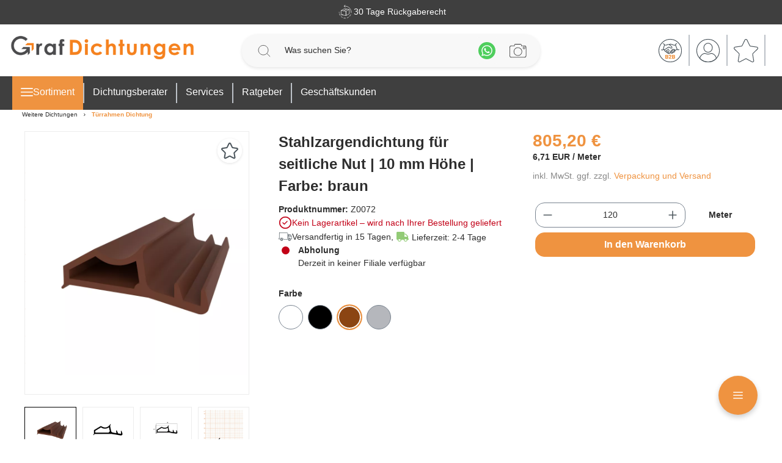

--- FILE ---
content_type: text/html; charset=UTF-8
request_url: https://www.graf-dichtungen.de/stahlzargendichtung-fuer-seitliche-nut-10-mm-hoehe-farbe-braun-z0072.html
body_size: 39403
content:

<!DOCTYPE html>

<html lang="de-DE"
      itemscope="itemscope"
      >

                                
    <head>
            
                                    <meta charset="utf-8">
            
                            <meta name="viewport"
                      content="width=device-width, initial-scale=1, shrink-to-fit=no">
            
                            <meta name="author"
                      content="">
                <meta name="robots"
                      content="index,follow">
                <meta name="revisit-after"
                      content="15 days">
                <meta name="keywords"
                      content="Stahlzargendichtung für seitliche Nut in braun | Z0072">
                <meta name="description"
                      content="Für eine seitliche Nut können Sie diese Stahlzargendichtung in braun verwenden ? Hochwertiges Profil ? Schnelle Lieferung">
            
                                
                        <meta property="og:type" content="product"/>
        
                    <meta property="og:site_name" content="Dichtung Online-Shop von Graf-Dichtungen"/>
        
                    <meta property="og:url" content="https://www.graf-dichtungen.de/stahlzargendichtung-fuer-seitliche-nut-10-mm-hoehe-farbe-braun-z0072.html"/>
        
                                    <meta property="og:title" content="Stahlzargendichtung für seitliche Nut in braun | Z0072"/>
                    
                                    <meta property="og:description" content="Für eine seitliche Nut können Sie diese Stahlzargendichtung in braun verwenden ? Hochwertiges Profil ? Schnelle Lieferung"/>
                    
                                    <meta property="og:image" content="https://www.graf-dichtungen.de/media/91/d9/92/1752516014/Z0072-3d_image-1-20240126144041.webp?ts=1752516014"/>
                    
                                    <meta property="product:brand" content="Graf-Dichtungen GmbH"/>
                    
                                                            
            <meta property="product:price:amount"
                  content="6.71"/>
            <meta property="product:price:currency"
                  content="EUR"/>
        
                    <meta property="product:product_link" content="https://www.graf-dichtungen.de/stahlzargendichtung-fuer-seitliche-nut-10-mm-hoehe-farbe-braun-z0072.html"/>
        
                    <meta name="twitter:card" content="product"/>
        
                    <meta name="twitter:site" content="Dichtung Online-Shop von Graf-Dichtungen"/>
        
                                    <meta property="twitter:title" content="Stahlzargendichtung für seitliche Nut in braun | Z0072"/>
                    
                                    <meta property="twitter:description" content="Für eine seitliche Nut können Sie diese Stahlzargendichtung in braun verwenden ? Hochwertiges Profil ? Schnelle Lieferung"/>
                    
                                    <meta property="twitter:image" content="https://www.graf-dichtungen.de/media/91/d9/92/1752516014/Z0072-3d_image-1-20240126144041.webp?ts=1752516014"/>
                        
    
                            <meta 
                      content="Dichtung Online-Shop von Graf-Dichtungen">
                <meta 
                      content="">
                <meta 
                      content="true">
                <meta 
                      content="https://www.graf-dichtungen.de/media/67/dc/14/1652684260/graf-dichtungen-logo-online-shop_desktop.png?ts=1666767651">
            
                                            <meta name="theme-color"
                      content="#fff">
                            
                                                

                
                    <script type="application/ld+json">
            [{"@context":"https:\/\/schema.org\/","@type":"Product","name":"Stahlzargendichtung f\u00fcr seitliche Nut | 10 mm H\u00f6he | Farbe: braun","description":"Die Stahlzargendichtung Z0072 in der Farbe Braun ist f\u00fcr T\u00fcren mit Stahlzargen mit seitlicher Nut geeignet.  Stahlzargendichtungen reduziert bei optimaler Dichtungswahl den Schall und sorgt f\u00fcr hervorragende W\u00e4rmeisolierung. Die Dichtung bietet zudem einen hohen Toleranzausgleich und einen guten Halt im Metallrahmen.  Details zur DichtungFarbe: Braun H\u00f6he: 10 mm Breite: 25 mm Nutbreite: 3 mm  Hohlkammer: 1Material: CEGRAN\u00ae Besonderheiten der DichtungSehr gute Witterungs- und Ozonbest\u00e4ndigkeit REACH KonformVertr\u00e4glich mit wasserverd\u00fcnnbaren Acrylat-Lacken und umweltfreundlichen Lacken Beinhaltet keine gef\u00e4hrlichen Chemikalien Langlebig, leistungsf\u00e4hig und wartungsfrei Zur Information f\u00fcr Sie: Zu Ihrer Sicherheit f\u00fcgen wir bei jeder Dichtung kostenlos einen Zuschnitt von 3-5 cm pro 5 Meter L\u00e4nge hinzu.  Unsere Stahlzargendichtungen lassen sich einfach und ohne Vorkenntnisse einbauen:1. Schritt: Reinigen Sie die Nut (Kerbe f\u00fcr das Einsetzen der Dichtung) vor dem Einbau. Wir empfehlen daf\u00fcr ein haushalts\u00fcbliches Schwammtuch. Mit einem leicht angefeuchteten Schwammtuch einmal durch die Nut fahren, um Holzsp\u00e4ne oder anderweitige \u00dcberreste zu entfernen. 2. Schritt: Anschlie\u00dfend k\u00f6nnen Sie das Dichtungsprofil behutsam und ohne es zu \u00fcberdehnen (z. B. durch Auseinanderziehen der Dichtung) oder zu starken Druck in die Nut stecken. 3. Schritt: Achten Sie auf gute Gehrungsschnitte in den Ecken, damit die Dichtung auch dort ein wasserundurchl\u00e4ssiges Ergebnis erzielt. \n","sku":"Z0072","mpn":"Z0072","brand":{"@type":"Brand","name":"Graf-Dichtungen GmbH"},"image":["https:\/\/www.graf-dichtungen.de\/media\/91\/d9\/92\/1752516014\/Z0072-3d_image-1-20240126144041.webp?ts=1752516014","https:\/\/www.graf-dichtungen.de\/media\/cf\/36\/e8\/1752516015\/Z0072-image-1-20240126144041.webp?ts=1752516015","https:\/\/www.graf-dichtungen.de\/media\/e5\/79\/b8\/1758303908\/Z0072-image-2-20250919120046.webp?ts=1758303908","https:\/\/www.graf-dichtungen.de\/media\/92\/d2\/b9\/1758303909\/Z0072-raster_image-1-20250919120046.webp?ts=1758303909"],"offers":[{"@type":"Offer","availability":"https:\/\/schema.org\/OutOfStock","itemCondition":"https:\/\/schema.org\/NewCondition","priceCurrency":"EUR","priceValidUntil":"2026-01-24","seller":{"@type":"Organization","name":"Graf-Dichtungen GmbH"},"url":"https:\/\/www.graf-dichtungen.de\/stahlzargendichtung-fuer-seitliche-nut-10-mm-hoehe-farbe-braun-z0072.html","price":6.71}],"aggregateRating":{"@type":"AggregateRating","ratingValue":"4.86","reviewCount":"17704"}},{"@context":"https:\/\/schema.org","@type":"BreadcrumbList","itemListElement":[{"@type":"ListItem","position":1,"name":"Weitere Dichtungen","item":"https:\/\/www.graf-dichtungen.de\/Weitere-Dichtungen\/"},{"@type":"ListItem","position":2,"name":"T\u00fcrrahmen Dichtung","item":"https:\/\/www.graf-dichtungen.de\/tuerrahmen-dichtung.html"}]},{"@context":"https:\/\/schema.org","@type":"Organization","url":"https:\/\/www.graf-dichtungen.de\/media\/25\/a2\/6c\/1617792842\/graf-dichtungen-logo-online-shop.png"},{"@context":"https:\/\/schema.org","@type":"LocalBusiness","name":"Graf-Dichtungen GmbH","url":"https:\/\/www.graf-dichtungen.de","telephone":"+4989217546040","address":{"@type":"PostalAddress","streetAddress":"Franz-Josef-Delonge-Stra\u00dfe 12-14","addressLocality":"M\u00fcnchen","postalCode":"81249","addressCountry":"DE"},"openingHoursSpecification":[{"@type":"OpeningHoursSpecification","dayOfWeek":["Monday","Tuesday","Wednesday","Thursday","Friday","Saturday"],"opens":"09:00","closes":"18:00"}],"priceRange":"\u20ac\u20ac\u20ac","image":"https:\/\/www.graf-dichtungen.de\/media\/25\/a2\/6c\/1617792842\/graf-dichtungen-logo-online-shop.png"}]
        </script>
            


    <meta name="facebook-domain-verification" content="nc7z24bukmrf35ydeq6yqm3rld08g4"/>
    <script src="https://app.aiden.cx/webshop/build/aiden-embedded.min.js" async=""></script>

    <!-- BEGIN Usercentrics related code -->
    <link rel="dns-prefetch" href="//app.usercentrics.eu"/>
    <link rel="dns-prefetch" href="//api.usercentrics.eu"/>

    <script id="usercentrics-cmp" src="https://web.cmp.usercentrics.eu/ui/loader.js"
            data-settings-id="O9xJl6kMV" async></script>
    <!-- END Usercentrics related code -->

    <!-- BEGIN TrustedShops -->
    <script src="https://integrations.etrusted.com/applications/widget.js/v2" async defer></script>
    <!-- END TrustedShopts -->

                    <link rel="shortcut icon"
                  href="https://www.graf-dichtungen.de/media/00/59/7a/1604915536/favicon.webp?ts=1709715821">
        
                                <link rel="apple-touch-icon"
                  sizes="180x180"
                  href="https://www.graf-dichtungen.de/media/00/59/7a/1604915536/favicon.webp?ts=1709715821">
                    
                
    
    
            <link rel="canonical" href="https://www.graf-dichtungen.de/stahlzargendichtung-fuer-seitliche-nut-10-mm-hoehe-farbe-braun-z0072.html">
    
                    <title>Stahlzargendichtung für seitliche Nut in braun | Z0072</title>
    
                                                                                        <link rel="stylesheet"
                      href="https://www.graf-dichtungen.de/theme/0e9b3ecdcc204bab4f257133388470d6/css/all.css?1767861556">
                                    

    
    
    
            <style>
            :root {
                --moorl-advanced-search-width: 600px;
            }
        </style>
    

            <style>[data-ies-lazy-loading]{background-image: url('data:image/svg+xml;charset=UTF-8,                    <!-- By Sam Herbert (@sherb), for everyone. More @ http://goo.gl/7AJzbL --><svg width="55" height="80" viewBox="0 0 55 80" xmlns="http://www.w3.org/2000/svg" fill="%23000000"><g transform="matrix(1 0 0 -1 0 80)"><rect width="10" height="20" rx="3"><animate attributeName="height"                  begin="0s" dur="4.3s"                  values="20;45;57;80;64;32;66;45;64;23;66;13;64;56;34;34;2;23;76;79;20" calcMode="linear"                  repeatCount="indefinite" /></rect><rect x="15" width="10" height="80" rx="3"><animate attributeName="height"                  begin="0s" dur="2s"                  values="80;55;33;5;75;23;73;33;12;14;60;80" calcMode="linear"                  repeatCount="indefinite" /></rect><rect x="30" width="10" height="50" rx="3"><animate attributeName="height"                  begin="0s" dur="1.4s"                  values="50;34;78;23;56;23;34;76;80;54;21;50" calcMode="linear"                  repeatCount="indefinite" /></rect><rect x="45" width="10" height="30" rx="3"><animate attributeName="height"                  begin="0s" dur="2s"                  values="30;45;13;80;56;72;45;76;34;23;67;30" calcMode="linear"                  repeatCount="indefinite" /></rect></g></svg>                 ');}</style><script type="text/javascript">function onILL(i) {if (typeof i.removeAttribute === "function") {i.removeAttribute('data-ies-lazy-loading')}}</script>    

                

        
            <!-- Custom css file -->
        <link rel="stylesheet" href="https://www.graf-dichtungen.de/custom/custom.css?vs=26052025" crossorigin="anonymous">
    

                        <script>
        window.features = {"V6_5_0_0":true,"v6.5.0.0":true,"V6_6_0_0":true,"v6.6.0.0":true,"V6_7_0_0":false,"v6.7.0.0":false,"DISABLE_VUE_COMPAT":false,"disable.vue.compat":false,"ACCESSIBILITY_TWEAKS":false,"accessibility.tweaks":false,"ADMIN_VITE":false,"admin.vite":false,"TELEMETRY_METRICS":false,"telemetry.metrics":false,"CACHE_REWORK":false,"cache.rework":false,"PAYPAL_SETTINGS_TWEAKS":false,"paypal.settings.tweaks":false,"FEATURE_SWAGCMSEXTENSIONS_1":true,"feature.swagcmsextensions.1":true,"FEATURE_SWAGCMSEXTENSIONS_2":true,"feature.swagcmsextensions.2":true,"FEATURE_SWAGCMSEXTENSIONS_8":true,"feature.swagcmsextensions.8":true,"FEATURE_SWAGCMSEXTENSIONS_63":true,"feature.swagcmsextensions.63":true};
    </script>
        
                                                      
            <script>
            window.dataLayer = window.dataLayer || [];
            function gtag() { dataLayer.push(arguments); }

            (() => {
                const analyticsStorageEnabled = document.cookie.split(';').some((item) => item.trim().includes('google-analytics-enabled=1'));
                const adsEnabled = document.cookie.split(';').some((item) => item.trim().includes('google-ads-enabled=1'));

                // Always set a default consent for consent mode v2
                gtag('consent', 'default', {
                    'ad_user_data': adsEnabled ? 'granted' : 'denied',
                    'ad_storage': adsEnabled ? 'granted' : 'denied',
                    'ad_personalization': adsEnabled ? 'granted' : 'denied',
                    'analytics_storage': analyticsStorageEnabled ? 'granted' : 'denied'
                });
            })();
        </script>
    

          <script>
      if (window.DooFinderScriptLoaded != true) {
        window.DooFinderScriptLoaded = true;

        let styleLink = document.createElement("link");
        styleLink.href = "https://www.graf-dichtungen.de/bundles/doofinder/css/doofinder.css?1761119594";
        styleLink.rel = "stylesheet";
        document.head.appendChild(styleLink);

        let script = document.createElement("script");
        script.src = "https://eu1-config.doofinder.com/2.x/b3eac721-aaf8-4a19-8439-fc75d742f0bf.js";
        script.async = true;
        document.head.appendChild(script);

        let addToCartScript = document.createElement("script");
        addToCartScript.innerHTML = `
            class DoofinderAddToCartError extends Error {
    constructor(reason, status = "") {
      const message = "Error adding an item to the cart. Reason: " + reason + ". Status code: " + status;
      super(message);
      this.name = "DoofinderAddToCartError";
    }
  }

  document.addEventListener('doofinder.cart.add', async function(event) {
    const product = event.detail;
    const statusPromise = product.statusPromise;
    let isGroupLeader = product.grouping_id && product.grouping_id === product.item_id && product.group_leader;
    if(product.modifiable || isGroupLeader){
      //It's a configurable product, redirect to the product page to let the user configure the product
      statusPromise.reject(new DoofinderAddToCartError("It's a configurable product", 200));
      location.href = product.link;
      return;
    }

    const csrfTokenInput = document.querySelector('.product-info input[name="_csrf_token"]');

    let formData = new FormData();
    let productId = product.shopware_id;

    if (null !== csrfTokenInput && '' !== csrfTokenInput.value) {
      formData.append('_csrf_token', csrfTokenInput.value);
    }

    formData.append('redirectTo', 'frontend.cart.offcanvas');
    formData.append('lineItems[id][id]', productId);
    formData.append('lineItems[id][type]', 'product');
    formData.append('lineItems[id][referencedId]', productId);
    formData.append('lineItems[id][quantity]', 1);
    formData.append('lineItems[id][stackable]', 1);
    formData.append('lineItems[id][removable]', 1);

    let addItemUrl = '/checkout/line-item/add';

    instances = window.PluginManager.getPluginInstances("OffCanvasCart")
    if (instances.length > 0 && instances.some(i => typeof i.openOffCanvas === 'function')) {
      instances.forEach(i => typeof i.openOffCanvas === 'function' && i.openOffCanvas(addItemUrl, formData, () => {
        statusPromise.resolve("The item has been successfully added to the cart.");
      }))
    } else {
      let accessKey = 'SWSCS87XW1Q5SD8Y04DCSL33YQ';

      let headers = {
        'Accept': 'application/json',
        'Content-Type': 'application/json',
        'sw-access-key': accessKey,
      };
      let contextResult = await fetch("/store-api/context",
        {
          method: "GET",
          headers: headers
        }
      ).catch(error =>
        statusPromise.reject(new DoofinderAddToCartError("Couldn't fetch context", 200))
      );
      let context = await contextResult.json();
      let token = context.token;

      headers = {
        'sw-access-key': accessKey,
        'sw-context-token': token
      };
      let cartResult = await fetch(addItemUrl,
        {
          method: "POST",
          headers: headers,
          body: formData
        }
      ).catch(error =>
        statusPromise.reject(new DoofinderAddToCartError("Couldn't add line item to cart", 200))
      );
      let cart = await cartResult.json();
      statusPromise.resolve("The item has been successfully added to the cart.");
    }
  });


        `;
        document.head.appendChild(addToCartScript);

        let currency = 'EUR';
        (function(w, k) {w[k] = window[k] || function () { (window[k].q = window[k].q || []).push(arguments) }})(window, "doofinderApp");
        if (currency !== '') {
          doofinderApp("config", "currency", currency);
        }
      }
    </script>
          
    <!-- WbmTagManagerAnalytics Head Snippet Start -->
            <script id="wbmTagMangerDefine" type="text/javascript">
            let gtmIsTrackingProductClicks = Boolean(),
                gtmIsTrackingAddToWishlistClicks = Boolean(),
                gtmContainerId = 'GTM-M7DZLF7',
                hasSWConsentSupport = Boolean();
            window.wbmScriptIsSet = false;
            window.dataLayer = window.dataLayer || [];
            window.dataLayer.push({"event":"user","id":null})
        </script>
        <script id="wbmTagMangerDataLayer" type="text/javascript">
            window.dataLayer.push({ ecommerce: null });
            window.dataLayer.push({"google_tag_params":{"ecomm_prodid":"Z0072","ecomm_pagetype":"product"}})

            
            var onEventDataLayer = JSON.parse('{"event":"view_item","ecommerce":{"value":6.71,"items":[{"item_category":"Stahlzargendichtungen","price":6.71,"item_brand":"Graf-Dichtungen GmbH","item_id":"Z0072","item_name":"Stahlzargendichtung f\u00fcr seitliche Nut | 10 mm H\u00f6he | Farbe: braun","item_variant":"Braun"}],"currency":"EUR"}}');
                    </script>    
                <script id="wbmTagManger-uc-addition" type="text/javascript">
            function gtag() {
                dataLayer.push(arguments);
            }

            // set „denied" as default for both ad and analytics storage as well as ad_user_data and ad_personalization,
            gtag("consent", "default", {
                ad_storage: "denied",
                ad_user_data: "denied",
                ad_personalization: "denied",
                analytics_storage: "denied",
                wait_for_update: 2000 // milliseconds to wait for update
            });

            // Enable ads data redaction by default [optional]
            gtag("set", "ads_data_redaction", true);
        </script>
    
                        <script id="wbmTagManger" type="text/javascript" >
                function getCookie(name) {
                    var cookieMatch = document.cookie.match(name + '=(.*?)(;|$)');
                    return cookieMatch && decodeURI(cookieMatch[1]);
                }

                var gtmCookieSet = getCookie('wbm-tagmanager-enabled');
                
                var googleTag = function(w,d,s,l,i){w[l]=w[l]||[];w[l].push({'gtm.start':new Date().getTime(),event:'gtm.js'});var f=d.getElementsByTagName(s)[0],j=d.createElement(s),dl=l!='dataLayer'?'&l='+l:'';j.async=true;j.src='https://www.googletagmanager.com/gtm.js?id='+i+dl+'';f.parentNode.insertBefore(j,f);};
                

                if (hasSWConsentSupport && gtmCookieSet === null) {
                    window.wbmGoogleTagmanagerId = gtmContainerId;
                    window.wbmScriptIsSet = false;
                    window.googleTag = googleTag;
                } else {
                    window.wbmScriptIsSet = true;
                    googleTag(window, document, 'script', 'dataLayer', gtmContainerId);
                    googleTag = null;

                    window.dataLayer = window.dataLayer || [];
                    function gtag() { dataLayer.push(arguments); }

                    if (hasSWConsentSupport) {
                        (() => {
                            const analyticsStorageEnabled = document.cookie.split(';').some((item) => item.trim().includes('google-analytics-enabled=1'));
                            const adsEnabled = document.cookie.split(';').some((item) => item.trim().includes('google-ads-enabled=1'));

                            gtag('consent', 'update', {
                                'ad_storage': adsEnabled ? 'granted' : 'denied',
                                'ad_user_data': adsEnabled ? 'granted' : 'denied',
                                'ad_personalization': adsEnabled ? 'granted' : 'denied',
                                'analytics_storage': analyticsStorageEnabled ? 'granted' : 'denied'
                            });
                        })();
                    }
                }
                
            </script><!-- WbmTagManagerAnalytics Head Snippet End -->
            


                
                            
            
                
                                    <script>
                    window.useDefaultCookieConsent = true;
                </script>
                    
                                            <script>
                window.activeNavigationId = '4a03ede49ac84f208485bb9a95ca788f';
                window.router = {
                    'frontend.cart.offcanvas': '/checkout/offcanvas',
                    'frontend.cookie.offcanvas': '/cookie/offcanvas',
                    'frontend.checkout.finish.page': '/checkout/finish',
                    'frontend.checkout.info': '/widgets/checkout/info',
                    'frontend.menu.offcanvas': '/widgets/menu/offcanvas',
                    'frontend.cms.page': '/widgets/cms',
                    'frontend.cms.navigation.page': '/widgets/cms/navigation',
                    'frontend.account.addressbook': '/widgets/account/address-book',
                    'frontend.country.country-data': '/country/country-state-data',
                    'frontend.app-system.generate-token': '/app-system/Placeholder/generate-token',
                    };
                window.salesChannelId = '142888726bca4197a9f03a2241feb5be';
            </script>
        

        
    <script>
        window.router['widgets.swag.cmsExtensions.quickview'] = '/swag/cms-extensions/quickview';
        window.router['widgets.swag.cmsExtensions.quickview.variant'] = '/swag/cms-extensions/quickview/variant';
    </script>


    <script>
        window.router['frontend.graf.navigation.flyout'] = 'https://www.graf-dichtungen.de/graf/navigation/flyout';
        window.router['frontend.graf.filter.async'] = 'https://www.graf-dichtungen.de/graf/filterPanel/asyn';
    </script>

                                <script>
                
                window.breakpoints = {"xs":0,"sm":576,"md":768,"lg":992,"xl":1200,"xxl":1400};
            </script>
        
        
                        
                            <script>
                window.themeAssetsPublicPath = 'https://www.graf-dichtungen.de/theme/d71d7f53c7cb4099854d676dc60cc841/assets/';
            </script>
        
                
    <script>
                    window.maxiaTaxSwitch = {"pluginEnabled":true,"preselectAccountType":false,"showPopup":false,"popupTestMode":0,"popupProductPagesOnly":0,"isNet":false,"showOverlay":false,"cookieRequired":true,"cookieExpirationDays":14,"updateSettingUrl":"\/maxia-tax-switch","urlParameterName":"net","urlParameterHideModal":1};
                </script>
                                                        <script>
                        window.themeJsPublicPath = 'https://www.graf-dichtungen.de/theme/0e9b3ecdcc204bab4f257133388470d6/js/';
                    </script>
                                            <script type="text/javascript" src="https://www.graf-dichtungen.de/theme/0e9b3ecdcc204bab4f257133388470d6/js/storefront/storefront.js?1767861556" defer></script>
                                            <script type="text/javascript" src="https://www.graf-dichtungen.de/theme/0e9b3ecdcc204bab4f257133388470d6/js/swag-pay-pal/swag-pay-pal.js?1767861556" defer></script>
                                            <script type="text/javascript" src="https://www.graf-dichtungen.de/theme/0e9b3ecdcc204bab4f257133388470d6/js/digi1-cms-element-collapse/digi1-cms-element-collapse.js?1767861556" defer></script>
                                            <script type="text/javascript" src="https://www.graf-dichtungen.de/theme/0e9b3ecdcc204bab4f257133388470d6/js/moorl-foundation/moorl-foundation.js?1767861556" defer></script>
                                            <script type="text/javascript" src="https://www.graf-dichtungen.de/theme/0e9b3ecdcc204bab4f257133388470d6/js/swag-amazon-pay/swag-amazon-pay.js?1767861556" defer></script>
                                            <script type="text/javascript" src="https://www.graf-dichtungen.de/theme/0e9b3ecdcc204bab4f257133388470d6/js/lenz-platform-vat-id-validation/lenz-platform-vat-id-validation.js?1767861556" defer></script>
                                            <script type="text/javascript" src="https://www.graf-dichtungen.de/theme/0e9b3ecdcc204bab4f257133388470d6/js/swag-cms-extensions/swag-cms-extensions.js?1767861556" defer></script>
                                            <script type="text/javascript" src="https://www.graf-dichtungen.de/theme/0e9b3ecdcc204bab4f257133388470d6/js/maxia-tax-switch6/maxia-tax-switch6.js?1767861556" defer></script>
                                            <script type="text/javascript" src="https://www.graf-dichtungen.de/theme/0e9b3ecdcc204bab4f257133388470d6/js/neti-next-store-locator/neti-next-store-locator.js?1767861556" defer></script>
                                            <script type="text/javascript" src="https://www.graf-dichtungen.de/theme/0e9b3ecdcc204bab4f257133388470d6/js/neti-next-store-pickup/neti-next-store-pickup.js?1767861556" defer></script>
                                            <script type="text/javascript" src="https://www.graf-dichtungen.de/theme/0e9b3ecdcc204bab4f257133388470d6/js/emcgn-gewerbeschein/emcgn-gewerbeschein.js?1767861556" defer></script>
                                            <script type="text/javascript" src="https://www.graf-dichtungen.de/theme/0e9b3ecdcc204bab4f257133388470d6/js/neon-platform-unitarticles/neon-platform-unitarticles.js?1767861556" defer></script>
                                            <script type="text/javascript" src="https://www.graf-dichtungen.de/theme/0e9b3ecdcc204bab4f257133388470d6/js/prems-wishlist/prems-wishlist.js?1767861556" defer></script>
                                            <script type="text/javascript" src="https://www.graf-dichtungen.de/theme/0e9b3ecdcc204bab4f257133388470d6/js/tonur-packstation6/tonur-packstation6.js?1767861556" defer></script>
                                            <script type="text/javascript" src="https://www.graf-dichtungen.de/theme/0e9b3ecdcc204bab4f257133388470d6/js/maxia-listing-variants6/maxia-listing-variants6.js?1767861556" defer></script>
                                            <script type="text/javascript" src="https://www.graf-dichtungen.de/theme/0e9b3ecdcc204bab4f257133388470d6/js/is-customize/is-customize.js?1767861556" defer></script>
                                            <script type="text/javascript" src="https://www.graf-dichtungen.de/theme/0e9b3ecdcc204bab4f257133388470d6/js/cbax-modul-analytics/cbax-modul-analytics.js?1767861556" defer></script>
                                            <script type="text/javascript" src="https://www.graf-dichtungen.de/theme/0e9b3ecdcc204bab4f257133388470d6/js/sensus-uptain-connect6/sensus-uptain-connect6.js?1767861556" defer></script>
                                            <script type="text/javascript" src="https://www.graf-dichtungen.de/theme/0e9b3ecdcc204bab4f257133388470d6/js/wbm-tag-manager-analytics/wbm-tag-manager-analytics.js?1767861556" defer></script>
                                            <script type="text/javascript" src="https://www.graf-dichtungen.de/theme/0e9b3ecdcc204bab4f257133388470d6/js/dvsn-bundle/dvsn-bundle.js?1767861556" defer></script>
                                            <script type="text/javascript" src="https://www.graf-dichtungen.de/theme/0e9b3ecdcc204bab4f257133388470d6/js/lenz-platform-order-comment/lenz-platform-order-comment.js?1767861556" defer></script>
                                            <script type="text/javascript" src="https://www.graf-dichtungen.de/theme/0e9b3ecdcc204bab4f257133388470d6/js/moorl-forms/moorl-forms.js?1767861556" defer></script>
                                            <script type="text/javascript" src="https://www.graf-dichtungen.de/theme/0e9b3ecdcc204bab4f257133388470d6/js/ies-commission-field6/ies-commission-field6.js?1767861556" defer></script>
                                            <script type="text/javascript" src="https://www.graf-dichtungen.de/theme/0e9b3ecdcc204bab4f257133388470d6/js/acris-gpsr-c-s/acris-gpsr-c-s.js?1767861556" defer></script>
                                            <script type="text/javascript" src="https://www.graf-dichtungen.de/theme/0e9b3ecdcc204bab4f257133388470d6/js/moorl-captcha/moorl-captcha.js?1767861556" defer></script>
                                            <script type="text/javascript" src="https://www.graf-dichtungen.de/theme/0e9b3ecdcc204bab4f257133388470d6/js/r-h-web-cms-elements/r-h-web-cms-elements.js?1767861556" defer></script>
                                            <script type="text/javascript" src="https://www.graf-dichtungen.de/theme/0e9b3ecdcc204bab4f257133388470d6/js/cogi-friends/cogi-friends.js?1767861556" defer></script>
                                            <script type="text/javascript" src="https://www.graf-dichtungen.de/theme/0e9b3ecdcc204bab4f257133388470d6/js/doo-finder/doo-finder.js?1767861556" defer></script>
                                            <script type="text/javascript" src="https://www.graf-dichtungen.de/theme/0e9b3ecdcc204bab4f257133388470d6/js/graf-dichtungen/graf-dichtungen.js?1767861556" defer></script>
                                                        

    
    
    


                                            
            
            
            <script>window.maxiaListingVariants = {"cmsPageId":"0196ec5b84b97ab9955ff2b00f56c783","ajaxUrl":"\/maxia-variants\/product","popupCloseIcon":"<span class=\"icon icon-x icon-sm\">\n            <svg xmlns=\"http:\/\/www.w3.org\/2000\/svg\" xmlns:xlink=\"http:\/\/www.w3.org\/1999\/xlink\" width=\"24\" height=\"24\" viewBox=\"0 0 24 24\"><defs><path d=\"m10.5858 12-7.293-7.2929c-.3904-.3905-.3904-1.0237 0-1.4142.3906-.3905 1.0238-.3905 1.4143 0L12 10.5858l7.2929-7.293c.3905-.3904 1.0237-.3904 1.4142 0 .3905.3906.3905 1.0238 0 1.4143L13.4142 12l7.293 7.2929c.3904.3905.3904 1.0237 0 1.4142-.3906.3905-1.0238.3905-1.4143 0L12 13.4142l-7.2929 7.293c-.3905.3904-1.0237.3904-1.4142 0-.3905-.3906-.3905-1.0238 0-1.4143L10.5858 12z\" id=\"icons-default-x\" \/><\/defs><use xlink:href=\"#icons-default-x\" fill=\"#758CA3\" fill-rule=\"evenodd\" \/><\/svg>\n    <\/span>","popupCloseButtonLabel":"Variantenauswahl schlie\u00dfen","quickBuyDetailLink":true,"detailRedirectUrl":"\/maxia-variants\/redirect"};</script>
            </head>

        
                
    <body class="is-ctl-product is-act-index">

            <div class="skip-to-content bg-primary-subtle text-primary-emphasis visually-hidden-focusable overflow-hidden">
            <div class="container d-flex justify-content-center">
                <a href="#content-main" class="skip-to-content-link d-inline-flex text-decoration-underline m-1 p-2 fw-bold gap-2">
                    Zum Hauptinhalt springen
                </a>
            </div>
        </div>
    
                                        <noscript>
                <iframe src="https://www.googletagmanager.com/ns.html?id=GTM-M7DZLF7"
                        height="0"
                        width="0"
                        style="display:none;visibility:hidden"
                        title="Google Tagmanager">

                </iframe>
            </noscript>
            
                <noscript class="noscript-main">
                
    <div role="alert"
                  class="alert alert-info alert-has-icon">
                                                                        
                                                                                                                                                                    <span class="icon icon-info">
                        <svg xmlns="http://www.w3.org/2000/svg" xmlns:xlink="http://www.w3.org/1999/xlink" width="24" height="24" viewBox="0 0 24 24"><defs><path d="M12 7c.5523 0 1 .4477 1 1s-.4477 1-1 1-1-.4477-1-1 .4477-1 1-1zm1 9c0 .5523-.4477 1-1 1s-1-.4477-1-1v-5c0-.5523.4477-1 1-1s1 .4477 1 1v5zm11-4c0 6.6274-5.3726 12-12 12S0 18.6274 0 12 5.3726 0 12 0s12 5.3726 12 12zM12 2C6.4772 2 2 6.4772 2 12s4.4772 10 10 10 10-4.4772 10-10S17.5228 2 12 2z" id="icons-default-info" /></defs><use xlink:href="#icons-default-info" fill="#758CA3" fill-rule="evenodd" /></svg>
        </span>
    
                                                        
                                    
                    <div class="alert-content-container">
                                                    
                                                        <div class="alert-content">                                                    Um unseren Shop in vollem Umfang nutzen zu können, empfehlen wir Ihnen Javascript in Ihrem Browser zu aktivieren.
                                                                </div>                
                                                                </div>
            </div>
            </noscript>
        

                        
            <header class="header-main">
                        
                    
                                                 
                                                 
                                                 
                            
                            
                        <div class="top-bar">
            <div class="container">

                
                <div class="glide"
                     id="top-bar-glide-slider"
                     data-glide-slider-base
                     data-glide-slider-base-options="{&quot;sliderSelector&quot;:&quot;#top-bar-glide-slider&quot;,&quot;sliderConfig&quot;:{&quot;startAt&quot;:1,&quot;focusAt&quot;:&quot;center&quot;,&quot;perView&quot;:1,&quot;type&quot;:&quot;carousel&quot;,&quot;autoplay&quot;:true,&quot;rewind&quot;:true,&quot;bound&quot;:true,&quot;animationTimingFunc&quot;:&quot;bounce&quot;,&quot;animationDuration&quot;:10000,&quot;breakpoints&quot;:{&quot;768&quot;:{&quot;perView&quot;:1},&quot;480&quot;:{&quot;perView&quot;:1}}}}"
                >
                    <div class="glide__track" data-glide-el="track">
                        <ul class="glide__slides top-bar__list">
                                                            <li class="top-bar__list-item glide__slide">

                                                                        
                                                                            
                                                                                                                                                        <span class="icon icon-graf icon-graf-redesign-camera">
                        <svg id="redesign-camera" class="redesign  redesign__camera" data-name="Layer 1" xmlns="http://www.w3.org/2000/svg"
     xmlns:xlink="http://www.w3.org/1999/xlink" viewBox="0 0 512 512">
    <defs>
        <style>
            .cls-1,.cls-3{fill:none;}.cls-2{clip-path:url(#clip-path);}.cls-3{stroke:currentColor;stroke-linecap:round;stroke-linejoin:round;stroke-width:12px;}
        </style>
        <clipPath id="clip-path">
            <rect class="cls-1" width="512" height="512"/>
        </clipPath>
    </defs>
    <title>Camera</title>
    <g class="cls-2">
        <circle class="cls-3" cx="330" cy="292.8" r="123.8"/>
        <circle class="cls-3" cx="330" cy="292.8" r="90.8"/>
        <path class="cls-3" d="M276.1,292.8a54,54,0,0,1,53.9-54"/>
        <rect class="cls-3" x="32" y="120.6" width="448" height="313.8" rx="40.7"/>
        <path class="cls-3" d="M131.3,120.6V97.1a11.6,11.6,0,0,1,11.6-11.7h51.7a11.6,11.6,0,0,1,11.6,11.7v23.5"/>
        <path class="cls-3" d="M282.7,120.6V92.4a14.8,14.8,0,0,1,14.7-14.8h88.9A14.8,14.8,0,0,1,401,92.4v28.2"/>
        <rect class="cls-3" x="72.5" y="150.6" width="58.8" height="37.53" rx="6.3"/>
        <line class="cls-3" x1="245.9" y1="383.6" x2="32" y2="383.6"/>
        <line class="cls-3" x1="227.4" y1="223.4" x2="32" y2="223.4"/>
        <line class="cls-3" x1="480" y1="223.4" x2="432.7" y2="223.4"/>
        <line class="cls-3" x1="480" y1="383.6" x2="414.2" y2="383.6"/>
    </g>
</svg>
        </span>
    
                                        
                                                                        Viele Profile ab 1 Meter
                                </li>
                                                            <li class="top-bar__list-item glide__slide">

                                                                        
                                                                            
                                                                                                                                                        <span class="icon icon-graf icon-graf-redesign-product-return">
                        <?xml version="1.0" encoding="UTF-8" standalone="no"?>
<!DOCTYPE svg PUBLIC "-//W3C//DTD SVG 1.1//EN" "http://www.w3.org/Graphics/SVG/1.1/DTD/svg11.dtd">
<svg id="is-redesign-product-return"
     class="redesign  is-redesign__product-return"
     width="100%" height="100%" viewBox="0 0 512 512" version="1.1" xmlns="http://www.w3.org/2000/svg"
     xmlns:xlink="http://www.w3.org/1999/xlink" xml:space="preserve" xmlns:serif="http://www.serif.com/"
     style="fill-rule:evenodd;clip-rule:evenodd;stroke-linejoin:round;stroke-miterlimit:2;">
    <g transform="matrix(1,0,0,1,215.068,40.0002)">
        <g transform="matrix(0.9965,0,0,0.99412,-214.172,-38.5286)">
            <path d="M280.1,375.6L139.1,356.6C136.082,356.157 133.817,353.55 133.8,350.5L133.8,224L280.1,243.7L280.1,375.6Z"
                  style="fill:none;fill-rule:nonzero;stroke:currentColor;stroke-width:12.12px;"/>
        </g>
        <g transform="matrix(0.9965,0,0,0.99412,-214.172,-38.5286)">
            <path d="M280.1,375.6L375,324.6C376.948,323.548 378.176,321.514 378.2,319.3L378.2,191L280.1,243.7L280.1,375.6Z"
                  style="fill:none;fill-rule:nonzero;stroke:currentColor;stroke-width:12.12px;"/>
        </g>
        <g transform="matrix(0.9965,0,0,0.99412,-214.172,-38.5286)">
            <path d="M133.8,224L230.1,172.2C231.24,171.617 232.534,171.407 233.8,171.6L378.2,191"
                  style="fill:none;fill-rule:nonzero;stroke:currentColor;stroke-width:12.12px;"/>
        </g>
        <g transform="matrix(0.9965,0,0,0.99412,-214.172,-38.5286)">
            <path d="M302.9,180.9L204.9,233.6"
                  style="fill:none;fill-rule:nonzero;stroke:currentColor;stroke-width:12.12px;"/>
        </g>
        <g transform="matrix(0.9965,0,0,0.99412,-214.172,-38.5286)">
            <path d="M161.7,337.7L188,341.2"
                  style="fill:none;fill-rule:nonzero;stroke:currentColor;stroke-width:12.12px;stroke-linecap:round;"/>
        </g>
        <g transform="matrix(0.9965,0,0,0.99412,-214.172,-38.5286)">
            <path d="M436.6,273.6C436.6,174.526 355.074,93 256,93L220.9,93"
                  style="fill:none;fill-rule:nonzero;stroke:currentColor;stroke-width:12.12px;"/>
        </g>
        <g transform="matrix(0.9965,0,0,0.99412,-214.172,-38.5286)">
            <path d="M256,128.1L220.9,93L256,57.9"
                  style="fill:none;fill-rule:nonzero;stroke:currentColor;stroke-width:12.12px;stroke-linecap:round;"/>
        </g>
        <g transform="matrix(0.9965,0,0,0.99412,-214.172,-38.5286)">
            <path d="M75.4,273.6C75.4,279.3 75.7,284.9 76.2,290.5"
                  style="fill:none;fill-rule:nonzero;stroke:currentColor;stroke-width:12.12px;stroke-linecap:round;"/>
        </g>
        <g transform="matrix(0.9965,0,0,0.99412,-214.172,-38.5286)">
            <path d="M83,325.3C105.798,401.555 176.442,454.168 256.032,454.168C342.126,454.168 416.838,392.605 433.3,308.1"
                  style="fill:none;fill-rule:nonzero;stroke:currentColor;stroke-width:12.12px;stroke-linecap:round;stroke-dasharray:48.47,48.47,48.47,48.47,0,0;"/>
        </g>
        <g transform="matrix(0.9965,0,0,0.99412,-214.172,-38.5286)">
            <path d="M435.8,290.5C436.3,284.9 436.6,279.3 436.6,273.6"
                  style="fill:none;fill-rule:nonzero;stroke:currentColor;stroke-width:12.12px;stroke-linecap:round;"/>
        </g>
    </g>
</svg>

        </span>
    
                                        
                                                                        30 Tage Rückgaberecht
                                </li>
                                                            <li class="top-bar__list-item glide__slide">

                                                                        
                                                                            
                                                                                                                                                        <span class="icon icon-graf icon-graf-redesign-speedy-delivery">
                        <svg id="redesign-speedy-delivery" class="redesign redesign__speedy-delivery" data-name="Layer 1"
     xmlns="http://www.w3.org/2000/svg"
     xmlns:xlink="http://www.w3.org/1999/xlink" viewBox="0 0 512 512">
    <defs>
        <style>
            .cls-1,.cls-3{fill:none;}
            .cls-3{stroke:currentColor;stroke-linecap:round;stroke-linejoin:round;stroke-width:12px;}
        </style>
        <clipPath id="clip-path">
            <rect class="cls-1" width="512" height="512"/>
        </clipPath>
    </defs>
    <title>Speedy Delivery</title>
    <g class="cls-2">
        <line class="cls-3" x1="204" y1="162.1" x2="123.3" y2="162.1"/>
        <line class="cls-3" x1="97.5" y1="162.1" x2="90.1" y2="162.1"/>
        <line class="cls-3" x1="191.3" y1="205.7" x2="65.5" y2="205.7"/>
        <line class="cls-3" x1="39.6" y1="205.7" x2="32.3" y2="205.7"/>
        <line class="cls-3" x1="215.1" y1="249.3" x2="98.7" y2="249.3"/>
        <line class="cls-3" x1="72.8" y1="249.3" x2="65.5" y2="249.3"/>
        <line class="cls-3" x1="348" y1="356.3" x2="310" y2="356.3"/>
        <path class="cls-3" d="M73.5,356.3H47.3a15,15,0,0,1-15-15.1V311"/>
        <path class="cls-3" d="M151.8,356.3H327.2V131.6a15.2,15.2,0,0,0-15.1-15.1H98.7"/>
        <path class="cls-3"
              d="M327.2,169.7h73a32.9,32.9,0,0,1,26,12.7l42.7,55A51.8,51.8,0,0,1,479.7,269v63.3a23.9,23.9,0,0,1-22.9,24H426.2"/>
        <line class="cls-3" x1="476.5" y1="251.3" x2="327.2" y2="251.3"/>
        <circle class="cls-3" cx="387.1" cy="356.4" r="39.1"/>
        <circle class="cls-3" cx="112.7" cy="356.4" r="39.1"/>
        <line class="cls-3" x1="44.9" y1="395.5" x2="451.6" y2="395.5"/>
    </g>
</svg>
        </span>
    
                                        
                                                                        Schneller &amp; kostenloser Versand ab 99€
                                </li>
                                                    </ul>
                    </div>
                </div>
            </div>
        </div>
    
                        <div class="container">
                            
                <div class="col-12 col-lg-4 header-logo-col">
                        
                <div class="header-logo-main">
                      <a class="header-logo-main-link"
               href="/"
               title="Zur Startseite gehen">
                                    <picture class="header-logo-picture">
                                                                            
                                                                                    <source srcset="https://www.graf-dichtungen.de/media/6d/29/d1/1652684288/graf-dichtungen-logo-online-shop_mobile.png?ts=1666767671"
                                        media="(max-width: 767px)">
                                                    
                                      <img src="https://www.graf-dichtungen.de/media/67/dc/14/1652684260/graf-dichtungen-logo-online-shop_desktop.png?ts=1666767651"
              alt="Zur Startseite gehen"
              class="img-fluid header-logo-main-img" width="435px" height="75px"/>
                          </picture>
                            </a>
        

          <script>
      if (window.DooFinderScriptLoaded != true) {
        window.DooFinderScriptLoaded = true;

        let styleLink = document.createElement("link");
        styleLink.href = "https://www.graf-dichtungen.de/bundles/doofinder/css/doofinder.css?1761119594";
        styleLink.rel = "stylesheet";
        document.head.appendChild(styleLink);

        let script = document.createElement("script");
        script.src = "https://eu1-config.doofinder.com/2.x/b3eac721-aaf8-4a19-8439-fc75d742f0bf.js";
        script.async = true;
        document.head.appendChild(script);

        let addToCartScript = document.createElement("script");
        addToCartScript.innerHTML = `
            class DoofinderAddToCartError extends Error {
    constructor(reason, status = "") {
      const message = "Error adding an item to the cart. Reason: " + reason + ". Status code: " + status;
      super(message);
      this.name = "DoofinderAddToCartError";
    }
  }

  document.addEventListener('doofinder.cart.add', async function(event) {
    const product = event.detail;
    const statusPromise = product.statusPromise;
    let isGroupLeader = product.grouping_id && product.grouping_id === product.item_id && product.group_leader;
    if(product.modifiable || isGroupLeader){
      //It's a configurable product, redirect to the product page to let the user configure the product
      statusPromise.reject(new DoofinderAddToCartError("It's a configurable product", 200));
      location.href = product.link;
      return;
    }

    const csrfTokenInput = document.querySelector('.product-info input[name="_csrf_token"]');

    let formData = new FormData();
    let productId = product.shopware_id;

    if (null !== csrfTokenInput && '' !== csrfTokenInput.value) {
      formData.append('_csrf_token', csrfTokenInput.value);
    }

    formData.append('redirectTo', 'frontend.cart.offcanvas');
    formData.append('lineItems[id][id]', productId);
    formData.append('lineItems[id][type]', 'product');
    formData.append('lineItems[id][referencedId]', productId);
    formData.append('lineItems[id][quantity]', 1);
    formData.append('lineItems[id][stackable]', 1);
    formData.append('lineItems[id][removable]', 1);

    let addItemUrl = '/checkout/line-item/add';

    instances = window.PluginManager.getPluginInstances("OffCanvasCart")
    if (instances.length > 0 && instances.some(i => typeof i.openOffCanvas === 'function')) {
      instances.forEach(i => typeof i.openOffCanvas === 'function' && i.openOffCanvas(addItemUrl, formData, () => {
        statusPromise.resolve("The item has been successfully added to the cart.");
      }))
    } else {
      let accessKey = 'SWSCS87XW1Q5SD8Y04DCSL33YQ';

      let headers = {
        'Accept': 'application/json',
        'Content-Type': 'application/json',
        'sw-access-key': accessKey,
      };
      let contextResult = await fetch("/store-api/context",
        {
          method: "GET",
          headers: headers
        }
      ).catch(error =>
        statusPromise.reject(new DoofinderAddToCartError("Couldn't fetch context", 200))
      );
      let context = await contextResult.json();
      let token = context.token;

      headers = {
        'sw-access-key': accessKey,
        'sw-context-token': token
      };
      let cartResult = await fetch(addItemUrl,
        {
          method: "POST",
          headers: headers,
          body: formData
        }
      ).catch(error =>
        statusPromise.reject(new DoofinderAddToCartError("Couldn't add line item to cart", 200))
      );
      let cart = await cartResult.json();
      statusPromise.resolve("The item has been successfully added to the cart.");
    }
  });


        `;
        document.head.appendChild(addToCartScript);

        let currency = 'EUR';
        (function(w, k) {w[k] = window[k] || function () { (window[k].q = window[k].q || []).push(arguments) }})(window, "doofinderApp");
        if (currency !== '') {
          doofinderApp("config", "currency", currency);
        }
      }
    </script>
      </div>
        </div>
    
            <div class="col-12 order-1 col-lg-5 order-lg-2 header-actions-col d-flex justify-content-end">
            <div class="row g-0 justify-content-end">
                                                            <div class="col-auto d-sm-none">
                            <div class="search-toggle">
                                <button class="btn header-actions-btn search-toggle-btn js-search-toggle-btn collapsed"
                                        type="button"
                                        data-bs-toggle="collapse"
                                        data-bs-target="#searchCollapse"
                                        aria-expanded="false"
                                        aria-controls="searchCollapse"
                                        aria-label="Suchen"
                                >
                                                                                                                                                    <span class="icon icon-graf icon-graf-search">
                        <!-- Uploaded to: SVG Repo, www.svgrepo.com, Transformed by: SVG Repo Mixer Tools -->
<svg id="search" width="256px" height="256px" viewBox="0 0 24 24" fill="none" xmlns="http://www.w3.org/2000/svg">

    <g id="SVGRepo_bgCarrier" stroke-width="0"/>

    <g id="SVGRepo_tracerCarrier" stroke-linecap="round" stroke-linejoin="round"/>

    <g id="SVGRepo_iconCarrier">
        <path d="M10.77 18.3C9.2807 18.3 7.82485 17.8584 6.58655 17.031C5.34825 16.2036 4.38311 15.0275 3.81318 13.6516C3.24325 12.2757 3.09413 10.7616 3.38468 9.30096C3.67523 7.84029 4.39239 6.49857 5.44548 5.44548C6.49857 4.39239 7.84029 3.67523 9.30096 3.38468C10.7616 3.09413 12.2757 3.24325 13.6516 3.81318C15.0275 4.38311 16.2036 5.34825 17.031 6.58655C17.8584 7.82485 18.3 9.2807 18.3 10.77C18.3 11.7588 18.1052 12.738 17.7268 13.6516C17.3484 14.5652 16.7937 15.3953 16.0945 16.0945C15.3953 16.7937 14.5652 17.3484 13.6516 17.7268C12.738 18.1052 11.7588 18.3 10.77 18.3ZM10.77 4.74999C9.58331 4.74999 8.42327 5.10189 7.43657 5.76118C6.44988 6.42046 5.68084 7.35754 5.22672 8.45389C4.77259 9.55025 4.65377 10.7566 4.88528 11.9205C5.11679 13.0844 5.68824 14.1535 6.52735 14.9926C7.36647 15.8317 8.43556 16.4032 9.59945 16.6347C10.7633 16.8662 11.9697 16.7474 13.0661 16.2933C14.1624 15.8391 15.0995 15.0701 15.7588 14.0834C16.4181 13.0967 16.77 11.9367 16.77 10.75C16.77 9.15869 16.1379 7.63257 15.0126 6.50735C13.8874 5.38213 12.3613 4.74999 10.77 4.74999Z"
              fill="#000000"/>
        <path d="M20 20.75C19.9015 20.7504 19.8038 20.7312 19.7128 20.6934C19.6218 20.6557 19.5392 20.6001 19.47 20.53L15.34 16.4C15.2075 16.2578 15.1354 16.0697 15.1388 15.8754C15.1422 15.6811 15.221 15.4958 15.3584 15.3583C15.4958 15.2209 15.6812 15.1422 15.8755 15.1388C16.0698 15.1354 16.2578 15.2075 16.4 15.34L20.53 19.47C20.6704 19.6106 20.7493 19.8012 20.7493 20C20.7493 20.1987 20.6704 20.3893 20.53 20.53C20.4608 20.6001 20.3782 20.6557 20.2872 20.6934C20.1962 20.7312 20.0985 20.7504 20 20.75Z"
              fill="#000000"/>
    </g>

</svg>
        </span>
    
                                    </button>
                            </div>
                        </div>
                                            
                    
                                            
                                                                            <div class="col-auto">
                                <div class="header-action__b2b">
                                    <a rel="nofollow" class="btn header-actions-btn"
                                       target="_blank"
                                       href="https://b2b.graf-dichtungen.de"
                                       title="B2B">
                                                                                                                                                        <span class="icon icon-graf icon-graf-redesign-b2b">
                        <svg id="redesign-b2b" class="redesign  redesign__b2b" data-name="Layer 1" xmlns="http://www.w3.org/2000/svg"
     viewBox="0 0 512 512">
    <defs>
        <style>
            .cls-1,
            .cls-3{fill:none;}
            .cls-2{clip-path:url(#clip-path);}
            .cls-3{stroke:#2e2e2e;stroke-linecap:round;stroke-linejoin:round;stroke-width:12px;}
            .cls-4{fill:#ef9340 !important;}
        </style>
        <clipPath id="clip-path">
            <rect class="cls-1" width="512" height="512"/>
        </clipPath>
    </defs>
    <g class="cls-2">
        <path class="cls-3"
              d="M155.9,156s14.7,6.8,30.8,3.2,35.5-20.6,58.5-4.9c14.2,9.8,29,24.7,38.3,34.7a14.6,14.6,0,0,1-.4,20.2h0a14.7,14.7,0,0,1-18.4,1.9L248,200a25.6,25.6,0,0,0-28.2-.1l-52,33.9a37.7,37.7,0,0,1-30.5,4.9l-4.6-1.3"/>
        <path class="cls-3" d="M347.8,158.7s-16.1,4.7-29.8,1.1-48.8-20.6-59.7-17a160,160,0,0,0-19.3,8"/>
        <path class="cls-3"
              d="M158,238.4a16,16,0,0,0-3.4,9.8,18.2,18.2,0,0,0,2.5,8.9,16.7,16.7,0,0,0,22.8,5.3l3.9-2.4h.1c0-.2,0-.2.1-.2l46.5-28.9"/>
        <path class="cls-3"
              d="M184,259.7c-.1,0-.1,0-.1.2a13.2,13.2,0,0,0-3.5,9,12.8,12.8,0,0,0,2.1,7.2,13.5,13.5,0,0,0,18.6,4.3l1.5-1,39.8-24.8"/>
        <path class="cls-3"
              d="M202.6,279.4a12.1,12.1,0,0,0-2.4,7,11.5,11.5,0,0,0,1.8,6.2,11.7,11.7,0,0,0,16.1,3.8l6.3-3.9a.2.2,0,0,1,.2-.2l15-9.3"/>
        <path class="cls-3"
              d="M332.2,261.1a7.8,7.8,0,0,0,6.7-1.3,7.7,7.7,0,0,0,3-7.5h0a8.1,8.1,0,0,0-1.4-3.5l-8.3-11a7.9,7.9,0,0,0-14.1,4.2v.2"/>
        <path class="cls-3"
              d="M292.3,250.7a13.2,13.2,0,0,1-1.7-6.3,12.4,12.4,0,0,1,22.1-7.8l2.1,2.7,13.8,17.3,3.3,4.2A12.4,12.4,0,0,1,313.1,277"/>
        <path class="cls-3"
              d="M275.1,266.4a11.4,11.4,0,0,1-1.6-5.9,11.9,11.9,0,0,1,18.8-9.8,13.7,13.7,0,0,1,2.5,2.3l16.5,20.8a12.6,12.6,0,0,1,1.8,3.2h0a12.1,12.1,0,0,1-3.7,13.6,11.9,11.9,0,0,1-15.1-.2"/>
        <rect class="cls-3" x="267.2" y="262.8" width="20.4" height="43.12" rx="10.2"
              transform="translate(671.5 334.4) rotate(141.5)"/>
        <path class="cls-3"
              d="M224.6,292.3a.2.2,0,0,0-.2.2,9.1,9.1,0,0,0-2.4,7.7c.1.4.1.7.2,1.1a15.1,15.1,0,0,0,1.3,2.9,9.5,9.5,0,0,0,13.2,2.7L269,290.2"/>
        <polyline class="cls-3" points="377.7 233.7 341.9 252.3 341.9 252.3"/>
        <path class="cls-3"
              d="M101.6,241.9l12.1,3.4a16.5,16.5,0,0,0,20.4-11.4L155,159.3a16.7,16.7,0,0,0-11.4-20.4l-12.2-3.4"/>
        <path class="cls-3"
              d="M410.4,236.7l-11.7,4.6a16.6,16.6,0,0,1-21.4-9.3l-28.2-72.3a16.4,16.4,0,0,1,9.4-21.3l11.7-4.6"/>
        <path class="cls-4"
              d="M171.1,397.5v-68h24.5c8.7,0,15.4,1.6,19.9,4.8s6.9,7.9,6.9,14a16.4,16.4,0,0,1-2.5,9,14.2,14.2,0,0,1-7.1,5.5A14.6,14.6,0,0,1,221,368a15.4,15.4,0,0,1,2.8,9.4q0,9.9-6.3,15c-4.2,3.3-10.5,5-18.8,5.1Zm16.4-39.6h8.6c3.5-.1,6.1-.7,7.6-2a7.2,7.2,0,0,0,2.3-5.7c0-2.9-.8-4.9-2.5-6.2s-4.3-1.9-7.9-1.9h-8.1Zm0,10.7v16.3h10.8a10.6,10.6,0,0,0,6.8-2,7.3,7.3,0,0,0,2.4-5.8c0-5.6-2.9-8.5-8.5-8.5Z"/>
        <path class="cls-4"
              d="M279.3,397.5H231.8V387.2l21.9-22.9q8.1-9.3,8.1-14.7a10.4,10.4,0,0,0-1.9-6.6,6.8,6.8,0,0,0-5.6-2.3,6.9,6.9,0,0,0-5.8,3,12.8,12.8,0,0,0-2.3,7.7H230.4a22.2,22.2,0,0,1,3.2-11.6,21.5,21.5,0,0,1,8.6-8.3,26.2,26.2,0,0,1,12.5-3c7.3,0,13,1.7,16.9,5.1s6,8.3,6,14.6a21.7,21.7,0,0,1-1.5,7.9,32.8,32.8,0,0,1-4.6,7.9,105.3,105.3,0,0,1-10.2,11.2l-8.8,10.2h26.8Z"/>
        <path class="cls-4"
              d="M288.2,397.5v-68h24.4c8.8,0,15.4,1.6,20,4.8s6.8,7.9,6.8,14a16.3,16.3,0,0,1-2.4,9,14,14,0,0,1-7.2,5.5A14.3,14.3,0,0,1,338,368a15.5,15.5,0,0,1,2.9,9.4c0,6.6-2.1,11.6-6.4,15s-10.4,5-18.7,5.1Zm16.4-39.6h8.5c3.6-.1,6.2-.7,7.7-2a7.2,7.2,0,0,0,2.3-5.7c0-2.9-.8-4.9-2.5-6.2s-4.3-1.9-8-1.9h-8Zm0,10.7v16.3h10.7c3,0,5.3-.7,6.8-2a7.3,7.3,0,0,0,2.4-5.8c0-5.6-2.8-8.5-8.4-8.5Z"/>
        <path class="cls-3"
              d="M454.1,256a198.1,198.1,0,1,1-396.2,0C57.9,146.6,146.6,57.9,256,57.9S454.1,146.6,454.1,256Z"/>
    </g>
</svg>
        </span>
    
                                        </a>
                                </div>
                            </div>

                            
    
    
    
<div class="partial-border partial-border--60 partial-border--dark d-none d-lg-block"></div>

                        
                        <div class="col-auto">
                            <div class="account-menu">
                                    <div class="dropdown">
            <button class="btn account-menu-btn header-actions-btn"
            type="button"
            id="accountWidget"
            data-account-menu="true"
            data-bs-toggle="dropdown"
            aria-haspopup="true"
            aria-expanded="false"
            aria-label="Mein Konto"
            title="Mein Konto"
    >
                                                                                                                        <span class="icon icon-graf icon-graf-redesign-user-profile">
                        <svg id="redesign-user-profile" class="redesign redesign__user-profile" data-name="Layer 1"
     xmlns="http://www.w3.org/2000/svg" viewBox="0 0 512 512">
    <defs>
        <style>
            .cls-1,.cls-2{fill:none;}.cls-1{stroke:currentColor;stroke-linecap:round;stroke-linejoin:round;stroke-width:12px;}
        </style>
    </defs>
    <path class="cls-1"
          d="M401.2,390.9a198.4,198.4,0,0,1-290.4,0c7.6-37.2,34.4-68.1,70.5-83.4,9.9-4.2,21.4-3.7,31.4.5a113.9,113.9,0,0,0,86.6-.1c10-4.1,21.5-4.6,31.4-.4C366.8,322.8,393.6,353.7,401.2,390.9Z"/>
    <ellipse class="cls-1" cx="256" cy="205.2" rx="74.4" ry="79.1"/>
    <path class="cls-1" d="M454.1,256a198.1,198.1,0,1,1-396.2,0C57.9,146.6,146.6,57.9,256,57.9S454.1,146.6,454.1,256Z"/>
    <rect class="cls-2" width="512" height="512"/>
</svg>
        </span>
    
        </button>


                    <div class="dropdown-menu dropdown-menu-end account-menu-dropdown js-account-menu-dropdown"
                 aria-labelledby="accountWidget">
                

        
            <div class="offcanvas-header">
                            <button class="btn btn-light offcanvas-close js-offcanvas-close">
                                                                                                                                                            <span class="icon icon-x icon-sm">
                        <svg xmlns="http://www.w3.org/2000/svg" xmlns:xlink="http://www.w3.org/1999/xlink" width="24" height="24" viewBox="0 0 24 24"><defs><path d="m10.5858 12-7.293-7.2929c-.3904-.3905-.3904-1.0237 0-1.4142.3906-.3905 1.0238-.3905 1.4143 0L12 10.5858l7.2929-7.293c.3905-.3904 1.0237-.3904 1.4142 0 .3905.3906.3905 1.0238 0 1.4143L13.4142 12l7.293 7.2929c.3904.3905.3904 1.0237 0 1.4142-.3906.3905-1.0238.3905-1.4143 0L12 13.4142l-7.2929 7.293c-.3905.3904-1.0237.3904-1.4142 0-.3905-.3906-.3905-1.0238 0-1.4143L10.5858 12z" id="icons-default-x" /></defs><use xlink:href="#icons-default-x" fill="#758CA3" fill-rule="evenodd" /></svg>
        </span>
    
                        
                                            Menü schließen
                                    </button>
                    </div>
    
            <div class="offcanvas-body">
                <div class="account-menu">
                                    <div class="dropdown-header account-menu-header">
                    Mein Konto
                </div>
                    
                                    <div class="account-menu-login">
                                            <a href="/account/login"
                           title="Anmelden"
                           class="btn btn-primary account-menu-login-button">
                            Anmelden
                        </a>
                    
                                            <div class="account-menu-register">
                            oder <a href="/account/login"
                                                                            title="Registrieren">registrieren</a>
                        </div>
                                    </div>
                    
                                <div class="account-menu-links">
                    <div class="header-account-menu">
        <div class="card account-menu-inner">
                                        
                                                    <div class="list-group list-group-flush account-aside-list-group">
                                                                                    <a href="/account"
                                   title="Übersicht"
                                   class="list-group-item list-group-item-action account-aside-item">
                                    Übersicht
                                </a>
                            
                                                            <a href="/account/profile"
                                   title="Persönliches Profil"
                                   class="list-group-item list-group-item-action account-aside-item">
                                    Persönliches Profil
                                </a>
                            
                                                            <a href="/account/address"
                                   title="Adressen"
                                   class="list-group-item list-group-item-action account-aside-item">
                                    Adressen
                                </a>
                            
                                                                                                                        <a href="/account/payment"
                                   title="Zahlungsarten"
                                   class="list-group-item list-group-item-action account-aside-item">
                                    Zahlungsarten
                                </a>
                                                            
                                                                <a href="/account/order"
                                   title="Bestellungen"
                                   class="list-group-item list-group-item-action account-aside-item">
                                    Bestellungen
                                </a>
                            
            <a href="/wishlist/index"
           rel="nofollow"
           title="Wunschlisten"
           class="list-group-item list-group-item-action account-aside-item">
            Wunschlisten
        </a>
                                                </div>
                            

        
                                                </div>
    </div>
            </div>
        
        </div>
        </div>
                </div>
            </div>
                            </div>
                        </div>
                        
    
    
    
<div class="partial-border partial-border--60 partial-border--dark d-none d-lg-block"></div>


                                                                                                    
                            <div class="col-auto graf-prems-override">
                                <div class="wishlist-header">
                                    <span class="wishlist-heart">
                                                                                    <a rel="nofollow" class="btn wishlist-header-btn header-actions-btn"
                                               href="/wishlist/index"
                                               title="Wunschlisten">
                                                                                <span class="whishlist-header-icon">
                                                                                                                                                   <span class="icon icon-graf icon-graf-redesign-wishlist">
                        <svg id="redesign-wishlist" class="redesign  redesign__whishlist redesign--fill-none" data-name="Layer 1"
     xmlns="http://www.w3.org/2000/svg"
     viewBox="0 0 512 512">
    <defs>
        <style>
            .cls-1,
            .cls-3{fill:none;}
            .cls-2{clip-path:url(#clip-path);}
            .cls-3{fill:none;stroke:currentColor;stroke-linecap:round;stroke-linejoin:round;stroke-width:12px;}
        </style>
        <clipPath id="clip-path">
            <rect class="cls-1" width="512" height="512"/>
        </clipPath>
    </defs>
    <g class="cls-2">
        <path class="cls-3"
              d="M274,69.1l48.5,98.2a20.3,20.3,0,0,0,15.2,11L446,194c16.5,2.4,23.1,22.7,11.2,34.4l-78.4,76.4a20,20,0,0,0-5.8,17.8l18.5,108c2.8,16.4-14.4,28.9-29.2,21.2l-96.9-51a20.2,20.2,0,0,0-18.8,0l-96.9,51c-14.8,7.7-32-4.8-29.2-21.2l18.5-108a20,20,0,0,0-5.8-17.8L54.8,228.4c-11.9-11.7-5.3-32,11.2-34.4l108.3-15.7a20.3,20.3,0,0,0,15.2-11L238,69.1A20,20,0,0,1,274,69.1Z"/>
    </g>
</svg>
        </span>
    
                                    </span>
                                <span class="wishlist-header-name">Wunschlisten</span>
                                <span class="wishlist-count badge bg-primary"
                                      data-uri="/wishlist/count"></span>
                            
                                            </a>
                                                                            </span>
                                </div>
                            </div>
                            
    
    
    
<div class="partial-border partial-border--60 partial-border--dark d-none d-lg-block"></div>


                        
                                            
                                                                    
                                <div class="col-auto">
                                <div
                                    class="header-cart"
                                    data-off-canvas-cart="true"
                                >
                                    <a class="btn header-cart-btn header-actions-btn"
                                       href="/checkout/cart"
                                       data-cart-widget="true"
                                       title="Warenkorb"
                                       aria-label="Warenkorb">
                                                                                                                                                            <span class="icon icon-graf icon-graf-redesign-cart">
                        <svg id="redesign-cart" class="redesign  redesign__cart" width="100%" height="100%" viewBox="0 0 512 512" version="1.1"
     xmlns="http://www.w3.org/2000/svg" xmlns:xlink="http://www.w3.org/1999/xlink" xml:space="preserve"
     xmlns:serif="http://www.serif.com/"
     style="fill-rule:evenodd;clip-rule:evenodd;stroke-linecap:round;stroke-linejoin:round;stroke-miterlimit:1.5;">
    <g id="Cart" transform="matrix(9.2448,0,0,9.2448,-92.7342,-151.499)">
        <g id="Mit-Hintergrund" serif:id="Mit Hintergrund">
            <g id="Cart1" serif:id="Cart">
                <g transform="matrix(0.134553,0,0,0.134553,5.78369,8.57073)">
                    <path d="M126.02,132.804L382.524,132.804C382.524,132.804 400.218,134.432 400.218,159.725C400.218,185.018 404.742,230.66 347.314,287.1L137.09,287.1"
                          style="fill:none;stroke:currentColor;stroke-width:12.3px;"/>
                </g>
                <g transform="matrix(1.7145,0,0,1.7145,-341.959,-329.952)">
                    <circle cx="216.478" cy="229.424" r="2.895"
                            style="fill:currentColor;stroke:currentColor;"
                    />
                </g>
                <g transform="matrix(1.7145,0,0,1.7145,-322.286,-329.952)">
                    <circle cx="216.478" cy="229.424" r="2.895"
                            style="fill:currentColor;stroke:currentColor;"
                    />
                </g>
                <g transform="matrix(0.134553,0,0,0.134553,5.78369,8.57073)">
                    <path d="M74.432,83.444C74.432,83.444 124.762,114.451 126.295,141.152C128.138,173.247 137.09,287.208 137.09,287.208C137.09,287.208 146.252,339.93 210.864,339.93L357.073,339.93"
                          style="fill:none;stroke:currentColor;stroke-width:12.3px;"/>
                </g>
            </g>
        </g>
    </g>
</svg>

        </span>
    
                                            </a>
                                </div>
                            </div>
                        

                        
                                    
                                                        <div class="col d-lg-none">
                        <div class="menu-button">
                                                            <button
                                        class="btn nav-main-toggle-btn header-actions-btn"
                                        type="button"
                                        data-off-canvas-menu="true"
                                        aria-label="Menü"
                                >
                                                                                                                                                                                            <span class="icon icon-graf icon-graf-stack">
                        <svg id="stack" viewBox="0 0 24 24" fill="none" xmlns="http://www.w3.org/2000/svg">
    <g id="SVGRepo_bgCarrier" stroke-width="0"></g>
    <g id="SVGRepo_tracerCarrier" stroke-linecap="round" stroke-linejoin="round"></g>
    <g id="SVGRepo_iconCarrier">
        <path d="M4 18L20 18" stroke="#000000" stroke-width="1.5" stroke-linecap="round"></path>
        <path d="M4 12L20 12" stroke="#000000" stroke-width="1.5" stroke-linecap="round"></path>
        <path d="M4 6L20 6" stroke="#000000" stroke-width="1.5" stroke-linecap="round"></path>
    </g>
</svg>
        </span>
    
                                                                        </button>
                                                    </div>
                    </div>
                            </div>
        </div>
    
                        <div class="col header-search-col">
                
    <div class="collapse"
         id="searchCollapse">
        <div class="header-search">
                            <form action="/search"
                      method="get"
                      data-search-widget="true"
                      data-search-widget-options='{&quot;searchWidgetMinChars&quot;:2}'
                      data-url="/suggest?search="
                      class="header-search-form">
                                            <div class="input-group">
                                                            <button type="submit"
                                        class="btn header-search-btn"
                                        aria-label="Suchen">
                                    <span class="header-search-icon-black">
                                                                                                                                                        <span class="icon icon-graf icon-graf-icon-search-black icon-black">
                        <svg viewBox="0 0 47 46" xmlns="http://www.w3.org/2000/svg">
    <defs>
        <mask id="b" x="-1" y="-1" width="2" height="2">
            <path d="M8 8h28v27H8z" fill="#fff"/>
            <path d="M8.5 21.636C8.5 14.38 14.47 8.5 21.833 8.5c7.364 0 13.333 5.881 13.333 13.136 0 7.254-5.97 13.135-13.333 13.135-7.364 0-13.333-5.88-13.333-13.135z"/>
        </mask>
        <filter id="c" x="-12" y="-12" width="68" height="67" filterUnits="userSpaceOnUse">
            <feOffset in="SourceGraphic" result="FeOffset1023Out"/>
            <feGaussianBlur in="FeOffset1023Out" result="FeGaussianBlur1024Out" stdDeviation="4 4"/>
        </filter>
        <filter id="a" x="11" y="10" width="50" height="50" filterUnits="userSpaceOnUse">
            <feOffset in="SourceGraphic" result="FeOffset1038Out"/>
            <feGaussianBlur in="FeOffset1038Out" result="FeGaussianBlur1039Out" stdDeviation="4 4"/>
        </filter>
    </defs>
    <g filter="url(#c)">
        <path d="M8.5 21.636C8.5 14.38 14.47 8.5 21.833 8.5c7.364 0 13.333 5.881 13.333 13.136 0 7.254-5.97 13.135-13.333 13.135-7.364 0-13.333-5.88-13.333-13.135z"
              fill="none" mask="url(#b)"/>
        <path d="M8.5 21.636C8.5 14.38 14.47 8.5 21.833 8.5c7.364 0 13.333 5.881 13.333 13.136 0 7.254-5.97 13.135-13.333 13.135-7.364 0-13.333-5.88-13.333-13.135z"
              fill-opacity="0"/>
    </g>
    <path d="M8.5 21.636C8.5 14.38 14.47 8.5 21.833 8.5c7.364 0 13.333 5.881 13.333 13.136 0 7.254-5.97 13.135-13.333 13.135-7.364 0-13.333-5.88-13.333-13.135z"
          fill="none" stroke="#000" stroke-miterlimit="20" stroke-width="1"/>
    <g filter="url(#a)">
        <path d="M31.433 30.568L40.5 39.5" fill="none" stroke="#000" stroke-opacity=".1" stroke-width="1"/>
    </g>
    <path d="M31.433 30.568L40.5 39.5" fill="none" stroke="#000" stroke-miterlimit="20" stroke-width="1"/>
</svg>

        </span>
    
                                        </span>
                                </button>
                            
                                                            <input type="search"
                                       name="search"
                                       class="form-control header-search-input"
                                       autocomplete="off"
                                       autocapitalize="off"
                                       placeholder="Was suchen Sie?"
                                       aria-label="Was suchen Sie?"
                                       value=""
                                >
                            
                                                        
                                                                
                                
                                                                                                                                                <div class="col-auto">
                                            <div class="messenger-menu">
                                                <a href="https://lp.chatwerk.de/?organizationId=zMQbTWpcLB&amp;channelId=nmkSNXzdxP&amp;messenger=WhatsApp%25GoogleBM%25FacebookMessenger%25Instagram"
                                                   target="_blank"
                                                   class="btn"
                                                   aria-label="Whatsapp"
                                                >
                                                    <span class="icon-is__legacy--whatsapp"></span>
                                                </a>
                                            </div>
                                        </div>
                                                                    
                                
                                <div class="col-auto">
                                    <div class="imgrec-menu">
                                        <a href="/profilanfrage.html"
                                           class="btn"
                                           aria-label="Profilanfrage"
                                        >
                                                                                                                                                            <span class="icon icon-graf icon-graf-camera-black icon-black">
                        <svg id="camera" xmlns="http://www.w3.org/2000/svg" width="42" height="34" viewBox="0 0 42 34">
    <g>
        <g>
            <g>
                <path fill="#2e2e2e"
                      d="M12.654 5.777V3.28c0-.784.638-1.422 1.422-1.422h12.975c.784 0 1.422.638 1.422 1.422v2.497h7.988a3.554 3.554 0 0 1 3.55 3.55v19.925a3.554 3.554 0 0 1-3.55 3.55H4.741a3.554 3.554 0 0 1-3.55-3.55V9.327a3.554 3.554 0 0 1 3.55-3.55zm28.55 23.475V9.327a4.747 4.747 0 0 0-4.743-4.741h-6.796V3.28A2.617 2.617 0 0 0 27.05.667H14.076a2.617 2.617 0 0 0-2.613 2.613v1.306H4.742A4.747 4.747 0 0 0 0 9.327v19.925a4.747 4.747 0 0 0 4.742 4.741h31.72a4.747 4.747 0 0 0 4.741-4.741z"/>
            </g>
            <g>
                <path fill="#2e2e2e"
                      d="M29.71 19.371c0 5.036-4.096 9.133-9.132 9.133-5.035 0-9.132-4.097-9.132-9.133 0-5.035 4.097-9.132 9.132-9.132 5.036 0 9.133 4.097 9.133 9.132zm-1.831 7.3a10.257 10.257 0 0 0 3.024-7.3c0-2.757-1.074-5.35-3.024-7.3a10.257 10.257 0 0 0-7.3-3.024c-2.759 0-5.351 1.074-7.301 3.024a10.257 10.257 0 0 0-3.024 7.3c0 2.758 1.074 5.35 3.024 7.3a10.257 10.257 0 0 0 7.3 3.025c2.758 0 5.35-1.074 7.3-3.024z"/>
            </g>
            <g>
                <path fill="#2e2e2e"
                      d="M37.442 10.285a1.847 1.847 0 0 1-1.845 1.845 1.847 1.847 0 0 1-1.845-1.845c0-1.017.828-1.845 1.845-1.845s1.845.828 1.845 1.845zm1.192 0a3.04 3.04 0 0 0-3.037-3.037 3.04 3.04 0 0 0-3.037 3.037 3.04 3.04 0 0 0 3.037 3.037 3.04 3.04 0 0 0 3.037-3.037z"/>
            </g>
        </g>
    </g>
</svg>
        </span>
    
                                            </a>
                                    </div>
                                </div>

                                                                                        
                                                            <a class="btn header-close-btn js-search-close-btn d-none"
                                   aria-label="Die Dropdown-Suche schließen"
                                >
                                    <span class="header-close-icon">
                                                                                                                                                        <span class="icon icon-x">
                        <svg xmlns="http://www.w3.org/2000/svg" xmlns:xlink="http://www.w3.org/1999/xlink" width="24" height="24" viewBox="0 0 24 24"><use xlink:href="#icons-default-x" fill="#758CA3" fill-rule="evenodd" /></svg>
        </span>
    
                                        </span>
                                </a>
                                                    </div>
                                    </form>
                    </div>
    </div>
            </div>
            
                    </div>
                
            </header>
        
                                                    <div class="nav-main">
                                                <div class="main-navigation"
         id="mainNavigation"
         data-flyout-menu="true">
                    <div class="container">
                                    <nav class="nav main-navigation-menu"
                        aria-label="Hauptnavigation"
                        itemscope="itemscope"
                        >
                        
                        
                                                    
                                                                                            
                                        
                                    
                                
        
                                    <div class="nav-link main-navigation-link #ef9340"
                     style="background-color: #ef9340;"
                                                                                data-graf-nav-hover-color
                            data-graf-nav-hover-color-options="{&quot;hoverColor&quot;:&quot;#ffffff&quot;}"
                                                                            data-flyout-menu-trigger="0196ec4695857ee9acdf206a05bd8660"
                                             title="Sortiment"
                >
                    <div class="main-navigation-link-text">
                                                    <img width="20" height="20" src="/media/24/bb/8a/1747731938/Burger-Menue-wei.svg?ts=1747731938" alt="Sortiment - Icon"/>
                                                <span >Sortiment</span>
                    </div>
                </div>
                    
                    <div class="nav-separator">
                
    
    

<div class="partial-border partial-border--60 partial-border--dark"></div>

            </div>
            
                                                                                            
                                        
                                    
                                
        
                                    <a class="nav-link main-navigation-link"
                   style=""
                   href="https://www.graf-dichtungen.de/produktberater/"
                                           
                                                                                           title="Dichtungsberater"
                >
                    <div class="main-navigation-link-text">
                                                <span >Dichtungsberater</span>
                    </div>
                </a>
                    
                    <div class="nav-separator">
                
    
    

<div class="partial-border partial-border--60 partial-border--dark"></div>

            </div>
            
                                                                                            
                                        
                                    
                                
        
                                    <div class="nav-link main-navigation-link "
                     style=""
                                                                            data-flyout-menu-trigger="019a0b959b8a7b49b79f920a58ff2928"
                                             title="Services"
                >
                    <div class="main-navigation-link-text">
                                                <span >Services</span>
                    </div>
                </div>
                    
                    <div class="nav-separator">
                
    
    

<div class="partial-border partial-border--60 partial-border--dark"></div>

            </div>
            
                                                                                            
                                        
                                    
                                
        
                                    <a class="nav-link main-navigation-link"
                   style=""
                   href="https://www.graf-dichtungen.de/gummidichtungen.html"
                                           
                                                                            data-flyout-menu-trigger="a72c6bdd82ed4acca38ccbc6daa2e5aa"
                                                                   title="Ratgeber"
                >
                    <div class="main-navigation-link-text">
                                                <span >Ratgeber</span>
                    </div>
                </a>
                    
                    <div class="nav-separator">
                
    
    

<div class="partial-border partial-border--60 partial-border--dark"></div>

            </div>
            
                                                                                            
                                        
                                    
                                
        
                                    <a class="nav-link main-navigation-link"
                   style=""
                   href="https://b2b.graf-dichtungen.de"
                                           
                                                                                           title="Geschäftskunden"
                >
                    <div class="main-navigation-link-text">
                                                <span >Geschäftskunden</span>
                    </div>
                </a>
                    
            
                                                                        </nav>
                            </div>
        
                                                                                                                                                                                                                                                                                        
                                                <div class="navigation-flyouts">
                            
                                    
                                                            
                                    
                                        <div class="navigation-flyout  navigation-flyout--compact d-none"
                         data-graf-ajax-flyout
                         data-graf-ajax-flyout-options="{&quot;currentNavigationId&quot;:&quot;101788f5cb7845c293917b8f76d8915b&quot;,&quot;requestedFlyoutId&quot;:&quot;0196ec4695857ee9acdf206a05bd8660&quot;,&quot;hoverSelector&quot;:&quot;[data-flyout-menu-trigger=\&quot;0196ec4695857ee9acdf206a05bd8660\&quot;]&quot;,&quot;displayNoneClass&quot;:&quot;d-none&quot;,&quot;containerSelector&quot;:&quot;.ajax-container&quot;}"
                         data-flyout-menu-id="0196ec4695857ee9acdf206a05bd8660"
                    >
                        <div class="container ajax-container">
                            <div class="d-flex justify-content-center">
                                <div class="loader"></div>
                            </div>
                        </div>
                    </div>
                                                            
                                                            
                                                            
                                                            
                                    
                                        <div class="navigation-flyout  navigation-flyout--compact d-none"
                         data-graf-ajax-flyout
                         data-graf-ajax-flyout-options="{&quot;currentNavigationId&quot;:&quot;101788f5cb7845c293917b8f76d8915b&quot;,&quot;requestedFlyoutId&quot;:&quot;019a0b959b8a7b49b79f920a58ff2928&quot;,&quot;hoverSelector&quot;:&quot;[data-flyout-menu-trigger=\&quot;019a0b959b8a7b49b79f920a58ff2928\&quot;]&quot;,&quot;displayNoneClass&quot;:&quot;d-none&quot;,&quot;containerSelector&quot;:&quot;.ajax-container&quot;}"
                         data-flyout-menu-id="019a0b959b8a7b49b79f920a58ff2928"
                    >
                        <div class="container ajax-container">
                            <div class="d-flex justify-content-center">
                                <div class="loader"></div>
                            </div>
                        </div>
                    </div>
                                                            
                                                            
                                    
                                        <div class="navigation-flyout  navigation-flyout--compact d-none"
                         data-graf-ajax-flyout
                         data-graf-ajax-flyout-options="{&quot;currentNavigationId&quot;:&quot;101788f5cb7845c293917b8f76d8915b&quot;,&quot;requestedFlyoutId&quot;:&quot;a72c6bdd82ed4acca38ccbc6daa2e5aa&quot;,&quot;hoverSelector&quot;:&quot;[data-flyout-menu-trigger=\&quot;a72c6bdd82ed4acca38ccbc6daa2e5aa\&quot;]&quot;,&quot;displayNoneClass&quot;:&quot;d-none&quot;,&quot;containerSelector&quot;:&quot;.ajax-container&quot;}"
                         data-flyout-menu-id="a72c6bdd82ed4acca38ccbc6daa2e5aa"
                    >
                        <div class="container ajax-container">
                            <div class="d-flex justify-content-center">
                                <div class="loader"></div>
                            </div>
                        </div>
                    </div>
                                                            
                                                            
                                                            </div>
                                        </div>
                                    </div>
                    
                                    <div class="d-none js-navigation-offcanvas-initial-content">
                                            

        
            <div class="offcanvas-header">
                            <button class="btn btn-light offcanvas-close js-offcanvas-close">
                                                                                                                                                            <span class="icon icon-x icon-sm">
                        <svg xmlns="http://www.w3.org/2000/svg" xmlns:xlink="http://www.w3.org/1999/xlink" width="24" height="24" viewBox="0 0 24 24"><use xlink:href="#icons-default-x" fill="#758CA3" fill-rule="evenodd" /></svg>
        </span>
    
                        
                                            Menü schließen
                                    </button>
                    </div>
    
            <div class="offcanvas-body">
                        <nav class="nav navigation-offcanvas-actions">
                        
            
                        
                

                                
                        </nav>
    
    
    <div class="navigation-offcanvas-container js-navigation-offcanvas">
        <div class="navigation-offcanvas-overlay-content js-navigation-offcanvas-overlay-content">
                                <a class="nav-item nav-link is-home-link navigation-offcanvas-link js-navigation-offcanvas-link"
       href="/widgets/menu/offcanvas"
       
       title="Zeige alle Kategorien">
                    <span class="navigation-offcanvas-link-icon js-navigation-offcanvas-loading-icon">
                                                                                                                                <span class="icon icon-stack">
                        <svg xmlns="http://www.w3.org/2000/svg" xmlns:xlink="http://www.w3.org/1999/xlink" width="24" height="24" viewBox="0 0 24 24"><defs><path d="M3 13c-.5523 0-1-.4477-1-1s.4477-1 1-1h18c.5523 0 1 .4477 1 1s-.4477 1-1 1H3zm0-7c-.5523 0-1-.4477-1-1s.4477-1 1-1h18c.5523 0 1 .4477 1 1s-.4477 1-1 1H3zm0 14c-.5523 0-1-.4477-1-1s.4477-1 1-1h18c.5523 0 1 .4477 1 1s-.4477 1-1 1H3z" id="icons-default-stack" /></defs><use xlink:href="#icons-default-stack" fill="#758CA3" fill-rule="evenodd" /></svg>
        </span>
    
                </span>
            <span >
                Zeige alle Kategorien
            </span>
            </a>

                    <a class="nav-item nav-link navigation-offcanvas-headline"
       href="https://www.graf-dichtungen.de/tuerrahmen-dichtung.html"
              >
                    <span >
                Türrahmen Dichtung
            </span>
            </a>

                    
    <a class="nav-item nav-link is-back-link navigation-offcanvas-link js-navigation-offcanvas-link"
       href="/widgets/menu/offcanvas?navigationId=7ff22c90dbb04ef1bf3f5c23e5d44163"
       
       title="Zurück">
                    <span class="navigation-offcanvas-link-icon js-navigation-offcanvas-loading-icon">
                                                                                                                                            <span class="icon icon-arrow-medium-left icon-sm">
                        <svg xmlns="http://www.w3.org/2000/svg" xmlns:xlink="http://www.w3.org/1999/xlink" width="16" height="16" viewBox="0 0 16 16"><defs><path id="icons-solid-arrow-medium-left" d="M4.7071 5.2929c-.3905-.3905-1.0237-.3905-1.4142 0-.3905.3905-.3905 1.0237 0 1.4142l4 4c.3905.3905 1.0237.3905 1.4142 0l4-4c.3905-.3905.3905-1.0237 0-1.4142-.3905-.3905-1.0237-.3905-1.4142 0L8 8.5858l-3.2929-3.293z" /></defs><use transform="matrix(0 -1 -1 0 16 16)" xlink:href="#icons-solid-arrow-medium-left" fill="#758CA3" fill-rule="evenodd" /></svg>
        </span>
    
                        </span>

            <span >
            Zurück
        </span>
            </a>
            
            <ul class="list-unstyled navigation-offcanvas-list">
                                    
    <li class="navigation-offcanvas-list-item">
                    <a class="nav-item nav-link navigation-offcanvas-link is-current-category"
               href="https://www.graf-dichtungen.de/tuerrahmen-dichtung.html"
               
                              title="Türrahmen Dichtung">
                                    <span >
                    Türrahmen Dichtung anzeigen
                </span>
                            </a>
            </li>
                
                                                                        
                                            
    <li class="navigation-offcanvas-list-item">
                <a class="navigation-offcanvas-link nav-item nav-link js-navigation-offcanvas-link"
       href=""
                            data-href="/widgets/menu/offcanvas?navigationId=0196ec4695857ee9acdf206a05bd8660"
                   
       title="Sortiment">
                    <span class="name" >
                                    <img src="/media/24/bb/8a/1747731938/Burger-Menue-wei.svg?ts=1747731938" alt="Sortiment"/>
                                Sortiment
            </span>
                                                <span
                            class="navigation-offcanvas-link-icon js-navigation-offcanvas-loading-icon">
                                                                                                                                            <span class="icon icon-arrow-medium-right icon-sm">
                        <svg xmlns="http://www.w3.org/2000/svg" xmlns:xlink="http://www.w3.org/1999/xlink" width="16" height="16" viewBox="0 0 16 16"><defs><path id="icons-solid-arrow-medium-right" d="M4.7071 5.2929c-.3905-.3905-1.0237-.3905-1.4142 0-.3905.3905-.3905 1.0237 0 1.4142l4 4c.3905.3905 1.0237.3905 1.4142 0l4-4c.3905-.3905.3905-1.0237 0-1.4142-.3905-.3905-1.0237-.3905-1.4142 0L8 8.5858l-3.2929-3.293z" /></defs><use transform="rotate(-90 8 8)" xlink:href="#icons-solid-arrow-medium-right" fill="#758CA3" fill-rule="evenodd" /></svg>
        </span>
    
                            </span>
                                        </a>
    </li>
                                                                            
                                            
    <li class="navigation-offcanvas-list-item">
                <a class="navigation-offcanvas-link nav-item nav-link"
       href="https://www.graf-dichtungen.de/produktberater/"
                   
       title="Dichtungsberater">
                    <span class="name" >
                                Dichtungsberater
            </span>
                        </a>
    </li>
                                                                            
                                            
    <li class="navigation-offcanvas-list-item">
                <a class="navigation-offcanvas-link nav-item nav-link js-navigation-offcanvas-link"
       href=""
                            data-href="/widgets/menu/offcanvas?navigationId=019a0b959b8a7b49b79f920a58ff2928"
                   
       title="Services">
                    <span class="name" >
                                Services
            </span>
                                                <span
                            class="navigation-offcanvas-link-icon js-navigation-offcanvas-loading-icon">
                                                                                                                                            <span class="icon icon-arrow-medium-right icon-sm">
                        <svg xmlns="http://www.w3.org/2000/svg" xmlns:xlink="http://www.w3.org/1999/xlink" width="16" height="16" viewBox="0 0 16 16"><use transform="rotate(-90 8 8)" xlink:href="#icons-solid-arrow-medium-right" fill="#758CA3" fill-rule="evenodd" /></svg>
        </span>
    
                            </span>
                                        </a>
    </li>
                                                                            
                                            
    <li class="navigation-offcanvas-list-item">
                <a class="navigation-offcanvas-link nav-item nav-link js-navigation-offcanvas-link"
       href="https://www.graf-dichtungen.de/gummidichtungen.html"
                            data-href="/widgets/menu/offcanvas?navigationId=a72c6bdd82ed4acca38ccbc6daa2e5aa"
                   
       title="Ratgeber">
                    <span class="name" >
                                Ratgeber
            </span>
                                                <span
                            class="navigation-offcanvas-link-icon js-navigation-offcanvas-loading-icon">
                                                                                                                                            <span class="icon icon-arrow-medium-right icon-sm">
                        <svg xmlns="http://www.w3.org/2000/svg" xmlns:xlink="http://www.w3.org/1999/xlink" width="16" height="16" viewBox="0 0 16 16"><use transform="rotate(-90 8 8)" xlink:href="#icons-solid-arrow-medium-right" fill="#758CA3" fill-rule="evenodd" /></svg>
        </span>
    
                            </span>
                                        </a>
    </li>
                                                                            
                                            
    <li class="navigation-offcanvas-list-item">
                <a class="navigation-offcanvas-link nav-item nav-link"
       href="https://b2b.graf-dichtungen.de"
                   
       title="Geschäftskunden">
                    <span class="name" >
                                Geschäftskunden
            </span>
                        </a>
    </li>
                                                </ul>
        </div>
    </div>
        </div>
                                        </div>
                    
                    <main class="content-main" id="content-main">
                                    <div class="flashbags container">
                                            </div>
                
                    <div class="container-main">
                        <div class="cms-breadcrumb container">
                            
        
                    <nav aria-label="breadcrumb">
                                    <ol class="breadcrumb"
                        itemscope
                        >
                                                                                
                                                
                
                                            
                                <li class="breadcrumb-item"
    >
            <a href="https://www.graf-dichtungen.de/Weitere-Dichtungen/"
           class="breadcrumb-link "
           title="Weitere Dichtungen"
                      >
            <link 
                  href="https://www.graf-dichtungen.de/Weitere-Dichtungen/"/>
            <span class="breadcrumb-title" >Weitere Dichtungen</span>
        </a>
        <meta  content="7ff22c90dbb04ef1bf3f5c23e5d44163"/>
    </li>
        
                                                
                                                                                                <div
                                        class="breadcrumb-placeholder"
                                        aria-hidden="true"
                                    >
                                                                                                                                                        <span class="icon icon-arrow-medium-right icon-fluid">
                        <svg xmlns="http://www.w3.org/2000/svg" xmlns:xlink="http://www.w3.org/1999/xlink" width="16" height="16" viewBox="0 0 16 16"><use transform="rotate(-90 8 8)" xlink:href="#icons-solid-arrow-medium-right" fill="#758CA3" fill-rule="evenodd" /></svg>
        </span>
    
                                        </div>
                                                                                                                                            
                                                
                
                                            
                                <li class="breadcrumb-item"
    aria-current="page">
            <a href="https://www.graf-dichtungen.de/tuerrahmen-dichtung.html"
           class="breadcrumb-link  is-active"
           title="Türrahmen Dichtung"
                      >
            <link 
                  href="https://www.graf-dichtungen.de/tuerrahmen-dichtung.html"/>
            <span class="breadcrumb-title" >Türrahmen Dichtung</span>
        </a>
        <meta  content="4a03ede49ac84f208485bb9a95ca788f"/>
    </li>
        
                                                
                                                                                                                                    </ol>
                            </nav>
                </div>

                                            <div class="cms-page" itemscope >
                                            
        <div class="cms-sections">
                                            
            
            
            
                                        
                                    
                                                        
                    
                <style type="text/css">
                        .rhweb-section-0196ec5baf30768b886a538de45e44a3{
                            }
                    </style>
    
                        
                                
                        
                                                                            
                        <div class="cms-section rhweb-section-0196ec5baf30768b886a538de45e44a3  pos-0 cms-section-default"
                     style="">

                            
    
            

                
    
                
                <div class="cms-section-default boxed">
                                        
            
                
                
    
    
    
    
            
    
                
            
    <div class="cms-block  pos-0 cms-block-graf-product-box"
         style="">
                            
                            
                
                
                
            
                
                        
                            
                                            
                                            
                                            
                            
                        <div class="cms-block-container " style="padding-top: 20px; padding-right: 20px; padding-bottom: 20px; padding-left: 20px"  >
                                                        <div class="cms-block-container-row row cms-row ">
                        
    
                    


            
        
    
        
                                                            
        
    
    
    
    <div class="graf-product-box cms-element-buy-box"
         data-graf-price-amount-updater
         data-graf-price-amount-updater-options='{
            "prices": [{&quot;from&quot;:120,&quot;price&quot;:6.71}],
            "priceCalculation": &quot;&quot;,
            "priceFactor": &quot;&quot;,
            "maxQuantity": 0,
            "restockMessage": &quot;        &lt;div class=\&quot;product-delivery-information\&quot;&gt;\n                            &lt;link itemprop=\&quot;availability\&quot; href=\&quot;http:\/\/schema.org\/LimitedAvailability\&quot;&gt;\n                &lt;div class=\&quot;delivery-information__availability delivery-information__availability--restockable\&quot;&gt;\n                                                                                                                                    &lt;span class=\&quot;icon icon-graf icon-graf-redesign-checkmark-circle\&quot;&gt;\n                        &lt;svg id=\&quot;redesign-checkmark-circle\&quot; class=\&quot;redesign redesign__checkmark-circle\&quot;\n     xmlns=\&quot;http:\/\/www.w3.org\/2000\/svg\&quot;\n     viewBox=\&quot;0 0 512 512\&quot;\n     width=\&quot;100%\&quot;\n     height=\&quot;100%\&quot;\n     fill=\&quot;none\&quot;\n     stroke=\&quot;currentColor\&quot;\n     stroke-width=\&quot;40\&quot;\n&gt;\n    &lt;circle cx=\&quot;256\&quot; cy=\&quot;256\&quot; r=\&quot;216\&quot;\/&gt;\n    &lt;g transform=\&quot;translate(40, 40) scale(0.8)\&quot;&gt;\n        &lt;path d=\&quot;M152 272l72 72 136-136\&quot;\n              fill=\&quot;none\&quot;\n              stroke=\&quot;currentColor\&quot;\n              stroke-linecap=\&quot;round\&quot;\n              stroke-linejoin=\&quot;round\&quot;\/&gt;\n    &lt;\/g&gt;\n&lt;\/svg&gt;\n        &lt;\/span&gt;\n    \n    \n                    Kein Lagerartikel \u2013 wird nach Ihrer Bestellung geliefert\n                &lt;\/div&gt;\n                &lt;div class=\&quot;delivery-information__shipping-time\&quot;&gt;\n                                                                                                                                    &lt;span class=\&quot;icon icon-graf icon-graf-redesign-truck\&quot;&gt;\n                        &lt;svg id=\&quot;redesign-truck\&quot;\n     class=\&quot;redesign redesign__truck\&quot;\n     width=\&quot;100%\&quot; height=\&quot;100%\&quot;\n     viewBox=\&quot;0 0 512 512\&quot; version=\&quot;1.1\&quot;\n     xmlns=\&quot;http:\/\/www.w3.org\/2000\/svg\&quot; xmlns:xlink=\&quot;http:\/\/www.w3.org\/1999\/xlink\&quot; xml:space=\&quot;preserve\&quot;\n     xmlns:serif=\&quot;http:\/\/www.serif.com\/\&quot;\n     style=\&quot;fill-rule:evenodd;clip-rule:evenodd;stroke-linecap:round;stroke-linejoin:round;stroke-miterlimit:1.5;\&quot;&gt;\n    &lt;g id=\&quot;Mit-Hintergrund\&quot; serif:id=\&quot;Mit Hintergrund\&quot; transform=\&quot;matrix(7.432,0,0,7.432,-42.9844,-63.6977)\&quot;&gt;\n        &lt;g transform=\&quot;matrix(1.04607,0,0,1.04607,-1524.37,-2825.13)\&quot;&gt;\n            &lt;g id=\&quot;truck\&quot;&gt;\n                &lt;g&gt;\n                    &lt;g transform=\&quot;matrix(1.30323,0,0,1.30323,1445.97,2692.07)\&quot;&gt;\n                        &lt;path d=\&quot;M16.155,23.609L15.902,44.171L13.972,44.171L13.972,47.622L17.79,47.622C17.79,47.622 18.478,42.844 24.407,42.828C30.529,42.81 31.476,48.363 31.476,48.363C31.72,48.412 47.166,48.408 47.166,48.408L47.166,24.735L46.04,23.609L16.155,23.609Z\&quot;\n                              style=\&quot;fill:none;stroke:currentColor;stroke-width:1.51px;\&quot;\/&gt;\n                    &lt;\/g&gt;\n                    &lt;g transform=\&quot;matrix(1.30323,0,0,1.30323,1445.97,2692.07)\&quot;&gt;\n                        &lt;path d=\&quot;M49.136,30.522L58.164,30.581L62.325,37.333L62.325,47.315L59.977,47.315C56.564,40.76 50.332,43.542 49.132,44.707C49.132,42.511 49.136,30.522 49.136,30.522ZM51.136,32.866L51.093,37.879L59.897,37.899L56.748,32.886L51.136,32.866Z\&quot;\n                              style=\&quot;fill:none;stroke:currentColor;stroke-width:1.51px;\&quot;\/&gt;\n                    &lt;\/g&gt;\n                    &lt;g transform=\&quot;matrix(1.55819,0,0,1.55819,1476.43,2676.22)\&quot;&gt;\n                        &lt;ellipse cx=\&quot;25.362\&quot; cy=\&quot;51.557\&quot; rx=\&quot;2.978\&quot; ry=\&quot;2.73\&quot;\n                                 style=\&quot;fill:none;stroke:currentColor;stroke-width:2.06px;stroke-linejoin:miter;\&quot;\/&gt;\n                    &lt;\/g&gt;\n                    &lt;g transform=\&quot;matrix(1.55819,0,0,1.55819,1438.23,2676.22)\&quot;&gt;\n                        &lt;ellipse cx=\&quot;25.362\&quot; cy=\&quot;51.557\&quot; rx=\&quot;2.978\&quot; ry=\&quot;2.73\&quot;\n                                 style=\&quot;fill:none;stroke:currentColor;stroke-width:2.06px;stroke-linejoin:miter;\&quot;\/&gt;\n                    &lt;\/g&gt;\n                &lt;\/g&gt;\n            &lt;\/g&gt;\n        &lt;\/g&gt;\n        &lt;g id=\&quot;star\&quot;&gt;\n        &lt;\/g&gt;\n    &lt;\/g&gt;\n&lt;\/svg&gt;\n\n\n        &lt;\/span&gt;\n    \n    \n                    Versandfertig in 15 Tagen, &lt;span class=\&quot;delivery-time truck\&quot;&gt;Lieferzeit: 2-4 Tage &lt;\/span&gt;\n                &lt;\/div&gt;\n            \n        &lt;\/div&gt;\n    &quot;
         }'
    >
        <div class="graf-product-box__left">
            <div class="graf-product-box__gallery">
                <div class="product-detail-media">
                                                            
                                                            
                                                                                                
                                                                                                    
                
        
            
    
    
                
    
    
    <div class="cms-element-image-gallery">
                    
            
            
            
            
                
            
    
                
                
                            <div class="row gallery-slider-row is-loading js-gallery-zoom-modal-container"
                                            data-magnifier="true"
                                                                data-magnifier-options='{"keepAspectRatioOnZoom":true}'
                                                                data-gallery-slider="true"
                        data-gallery-slider-options='{&quot;slider&quot;:{&quot;navPosition&quot;:&quot;bottom&quot;,&quot;speed&quot;:500,&quot;gutter&quot;:0,&quot;controls&quot;:true,&quot;autoHeight&quot;:false,&quot;startIndex&quot;:1},&quot;thumbnailSlider&quot;:{&quot;items&quot;:4,&quot;slideBy&quot;:5,&quot;controls&quot;:true,&quot;startIndex&quot;:1,&quot;ariaLive&quot;:false,&quot;responsive&quot;:{&quot;xs&quot;:{&quot;enabled&quot;:false,&quot;controls&quot;:false},&quot;sm&quot;:{&quot;enabled&quot;:false,&quot;controls&quot;:false},&quot;md&quot;:{&quot;items&quot;:6},&quot;lg&quot;:{&quot;items&quot;:3},&quot;xl&quot;:{&quot;items&quot;:4},&quot;xxl&quot;:{&quot;items&quot;:4}}}}'
                    >
                                            <div class="gallery-slider-col col-12 order-1"
                             data-zoom-modal="true">
                                                        <div class="base-slider gallery-slider">
                                                                                                                                                                                                        <div class="gallery-slider-container"
                                                     data-gallery-slider-container="true">
                                                                                                                                                                                                                                        <div class="gallery-slider-item-container">
                                                                    <div class="gallery-slider-item is-contain js-magnifier-container"
                                                                         style="min-height: 430px"                                                                        >
                                                                        
                                                                                                                                                                                                                                                                                                            
                                                                                                                                                                                                                                                    
                                                                                                                                                                                                                                                    
                                                                                                                                                                                                                                                    
                                                                                    
                
                        
                        
                        
    
    
    
        
                                        
            
                                                                            
        
                
                    
                                    
            
            <img src="https://www.graf-dichtungen.de/media/91/d9/92/1752516014/Z0072-3d_image-1-20240126144041.webp?ts=1752516014"                             srcset="https://www.graf-dichtungen.de/thumbnail/91/d9/92/1752516014/Z0072-3d_image-1-20240126144041_800x800.webp?ts=1752516040 800w, https://www.graf-dichtungen.de/thumbnail/91/d9/92/1752516014/Z0072-3d_image-1-20240126144041_1920x1920.webp?ts=1752516040 1920w"                                 sizes="(min-width: 1200px) 454px, (min-width: 992px) 400px, (min-width: 768px) 331px, (min-width: 576px) 767px, (min-width: 0px) 575px, 34vw"
                                         class="img-fluid gallery-slider-image magnifier-image js-magnifier-image" alt="Türrahmen Dichtung - Stahlzargendichtung für seitliche Nut | 10 mm Höhe | Farbe: braun" data-full-image="https://www.graf-dichtungen.de/media/91/d9/92/1752516014/Z0072-3d_image-1-20240126144041.webp?ts=1752516014" tabindex="0" data-object-fit="contain"  fetchpriority="high" loading="lazy" data-ies-lazy-loading="true" onload="onILL(this)"        />
    

                                                                                                                                                                                                                        </div>
                                                                </div>
                                                                                                                                                                                                                                                <div class="gallery-slider-item-container">
                                                                    <div class="gallery-slider-item is-contain js-magnifier-container"
                                                                         style="min-height: 430px"                                                                        >
                                                                        
                                                                                                                                                                                                                                                                                                            
                                                                                                                                                                                                                                                    
                                                                                                                                                                                                                                                    
                                                                                
                                                                                    
                
                        
                        
                        
    
    
    
        
                                        
            
                                                                            
        
                
                    
                                    
            
            <img src="https://www.graf-dichtungen.de/media/cf/36/e8/1752516015/Z0072-image-1-20240126144041.webp?ts=1752516015"                             srcset="https://www.graf-dichtungen.de/thumbnail/cf/36/e8/1752516015/Z0072-image-1-20240126144041_800x800.webp?ts=1752516039 800w, https://www.graf-dichtungen.de/thumbnail/cf/36/e8/1752516015/Z0072-image-1-20240126144041_1920x1920.webp?ts=1752516039 1920w"                                 sizes="(min-width: 1200px) 454px, (min-width: 992px) 400px, (min-width: 768px) 331px, (min-width: 576px) 767px, (min-width: 0px) 575px, 34vw"
                                         class="img-fluid gallery-slider-image magnifier-image js-magnifier-image" alt="Türrahmen Dichtung - Stahlzargendichtung für seitliche Nut | 10 mm Höhe | Farbe: braun" data-full-image="https://www.graf-dichtungen.de/media/cf/36/e8/1752516015/Z0072-image-1-20240126144041.webp?ts=1752516015" tabindex="0" data-object-fit="contain"  loading="lazy" data-ies-lazy-loading="true" onload="onILL(this)"        />
    

                                                                                                                                                                                                                        </div>
                                                                </div>
                                                                                                                                                                                                                                                <div class="gallery-slider-item-container">
                                                                    <div class="gallery-slider-item is-contain js-magnifier-container"
                                                                         style="min-height: 430px"                                                                        >
                                                                        
                                                                                                                                                                                                                                                                                                            
                                                                                                                                                                                                                                                    
                                                                                                                                                                                                                                                    
                                                                                
                                                                                    
                
                        
                        
                        
    
    
    
        
                                        
            
                                                                            
        
                
                    
                                    
            
            <img src="https://www.graf-dichtungen.de/media/e5/79/b8/1758303908/Z0072-image-2-20250919120046.webp?ts=1758303908"                             srcset="https://www.graf-dichtungen.de/thumbnail/e5/79/b8/1758303908/Z0072-image-2-20250919120046_800x800.webp?ts=1758303908 800w, https://www.graf-dichtungen.de/thumbnail/e5/79/b8/1758303908/Z0072-image-2-20250919120046_1920x1920.webp?ts=1758303908 1920w"                                 sizes="(min-width: 1200px) 454px, (min-width: 992px) 400px, (min-width: 768px) 331px, (min-width: 576px) 767px, (min-width: 0px) 575px, 34vw"
                                         class="img-fluid gallery-slider-image magnifier-image js-magnifier-image" alt="Türrahmen Dichtung - Stahlzargendichtung für seitliche Nut | 10 mm Höhe | Farbe: braun" data-full-image="https://www.graf-dichtungen.de/media/e5/79/b8/1758303908/Z0072-image-2-20250919120046.webp?ts=1758303908" tabindex="0" data-object-fit="contain"  loading="lazy" data-ies-lazy-loading="true" onload="onILL(this)"        />
    

                                                                                                                                                                                                                        </div>
                                                                </div>
                                                                                                                                                                                                                                                <div class="gallery-slider-item-container">
                                                                    <div class="gallery-slider-item is-contain js-magnifier-container"
                                                                         style="min-height: 430px"                                                                        >
                                                                        
                                                                                                                                                                                                                                                                                                            
                                                                                                                                                                                                                                                    
                                                                                                                                                                                                                                                    
                                                                                
                                                                                    
                
                        
                        
                        
    
    
    
        
                                        
            
                                                                            
        
                
                    
                                    
            
            <img src="https://www.graf-dichtungen.de/media/92/d2/b9/1758303909/Z0072-raster_image-1-20250919120046.webp?ts=1758303909"                             srcset="https://www.graf-dichtungen.de/thumbnail/92/d2/b9/1758303909/Z0072-raster_image-1-20250919120046_800x800.webp?ts=1758303910 800w, https://www.graf-dichtungen.de/thumbnail/92/d2/b9/1758303909/Z0072-raster_image-1-20250919120046_1920x1920.webp?ts=1758303910 1920w"                                 sizes="(min-width: 1200px) 454px, (min-width: 992px) 400px, (min-width: 768px) 331px, (min-width: 576px) 767px, (min-width: 0px) 575px, 34vw"
                                         class="img-fluid gallery-slider-image magnifier-image js-magnifier-image" alt="Türrahmen Dichtung - Stahlzargendichtung für seitliche Nut | 10 mm Höhe | Farbe: braun" data-full-image="https://www.graf-dichtungen.de/media/92/d2/b9/1758303909/Z0072-raster_image-1-20250919120046.webp?ts=1758303909" tabindex="0" data-object-fit="contain"  loading="lazy" data-ies-lazy-loading="true" onload="onILL(this)"        />
    

                                                                                                                                                                                                                        </div>
                                                                </div>
                                                                                                                                                                                                                        </div>
                                            
                                                                                                                                                <div class="gallery-slider-controls"
                                                         data-gallery-slider-controls="true">
                                                                                                                                                                                    <button class="base-slider-controls-prev gallery-slider-controls-prev is-nav-prev-inside"
                                                                        aria-label="Vorheriges">
                                                                                                                                                                                         <span class="icon icon-arrow-head-left">
                        <svg xmlns="http://www.w3.org/2000/svg" xmlns:xlink="http://www.w3.org/1999/xlink" width="24" height="24" viewBox="0 0 24 24"><defs><path id="icons-default-arrow-head-left" d="m12.5 7.9142 10.2929 10.293c.3905.3904 1.0237.3904 1.4142 0 .3905-.3906.3905-1.0238 0-1.4143l-11-11c-.3905-.3905-1.0237-.3905-1.4142 0l-11 11c-.3905.3905-.3905 1.0237 0 1.4142.3905.3905 1.0237.3905 1.4142 0L12.5 7.9142z" /></defs><use transform="matrix(0 1 1 0 .5 -.5)" xlink:href="#icons-default-arrow-head-left" fill="#758CA3" fill-rule="evenodd" /></svg>
        </span>
    
                                                                     </button>
                                                            
                                                                                                                            <button class="base-slider-controls-next gallery-slider-controls-next is-nav-next-inside"
                                                                        aria-label="Nächstes">
                                                                                                                                                                                        <span class="icon icon-arrow-head-right">
                        <svg xmlns="http://www.w3.org/2000/svg" xmlns:xlink="http://www.w3.org/1999/xlink" width="24" height="24" viewBox="0 0 24 24"><defs><path id="icons-default-arrow-head-right" d="m11.5 7.9142 10.2929 10.293c.3905.3904 1.0237.3904 1.4142 0 .3905-.3906.3905-1.0238 0-1.4143l-11-11c-.3905-.3905-1.0237-.3905-1.4142 0l-11 11c-.3905.3905-.3905 1.0237 0 1.4142.3905.3905 1.0237.3905 1.4142 0L11.5 7.9142z" /></defs><use transform="rotate(90 11.5 12)" xlink:href="#icons-default-arrow-head-right" fill="#758CA3" fill-rule="evenodd" /></svg>
        </span>
    
                                                                    </button>
                                                                                                                                                                        </div>
                                                                                                                                                                                                        
                                                                                                            <div class="base-slider-dots ">
                                                                                                                                                                                                        <button
                                                            class="base-slider-dot"
                                                            data-nav-dot="1"
                                                            aria-label="Zeige Bild 1 von 4"
                                                            tabindex="-1">
                                                        </button>
                                                                                                                                                                                                                <button
                                                            class="base-slider-dot"
                                                            data-nav-dot="2"
                                                            aria-label="Zeige Bild 2 von 4"
                                                            tabindex="-1">
                                                        </button>
                                                                                                                                                                                                                <button
                                                            class="base-slider-dot"
                                                            data-nav-dot="3"
                                                            aria-label="Zeige Bild 3 von 4"
                                                            tabindex="-1">
                                                        </button>
                                                                                                                                                                                                                <button
                                                            class="base-slider-dot"
                                                            data-nav-dot="4"
                                                            aria-label="Zeige Bild 4 von 4"
                                                            tabindex="-1">
                                                        </button>
                                                                                                                                                                                        </div>
                                                                                                </div>
                        </div>
                    
                                                                        <div class="gallery-slider-thumbnails-col col-12 order-2 is-underneath">
                                <div class="gallery-slider-thumbnails-container is-underneath">
                                                                            <div class="gallery-slider-thumbnails is-underneath"
                                             data-gallery-slider-thumbnails="true">
                                                                                                                                                                                                        <div class="gallery-slider-thumbnails-item">
                                                                                                                            <div class="gallery-slider-thumbnails-item-inner">
                                                                    
                                                                                                                                                                                                                                                                                            
                                                                                                                                                                                                                                        
                                                                                
    
                        
                        
                        
    
    
    
                    
                
        
                
                    
                                    
            
            <img src="https://www.graf-dichtungen.de/media/91/d9/92/1752516014/Z0072-3d_image-1-20240126144041.webp?ts=1752516014"                             srcset="https://www.graf-dichtungen.de/thumbnail/91/d9/92/1752516014/Z0072-3d_image-1-20240126144041_800x800.webp?ts=1752516040 800w, https://www.graf-dichtungen.de/thumbnail/91/d9/92/1752516014/Z0072-3d_image-1-20240126144041_1920x1920.webp?ts=1752516040 1920w"                                 sizes="200px"
                                         class="gallery-slider-thumbnails-image" alt="Türrahmen Dichtung - Stahlzargendichtung für seitliche Nut | 10 mm Höhe | Farbe: braun"  loading="eager"        />
    

                                                                                                                                                                                                            </div>
                                                                                                                    </div>
                                                                                                                                                                                                                <div class="gallery-slider-thumbnails-item">
                                                                                                                            <div class="gallery-slider-thumbnails-item-inner">
                                                                    
                                                                                                                                                                                                                                                                                            
                                                                                                                                                                                                                                        
                                                                                
    
                        
                        
                        
    
    
    
                    
                
        
                
                    
                                    
            
            <img src="https://www.graf-dichtungen.de/media/cf/36/e8/1752516015/Z0072-image-1-20240126144041.webp?ts=1752516015"                             srcset="https://www.graf-dichtungen.de/thumbnail/cf/36/e8/1752516015/Z0072-image-1-20240126144041_800x800.webp?ts=1752516039 800w, https://www.graf-dichtungen.de/thumbnail/cf/36/e8/1752516015/Z0072-image-1-20240126144041_1920x1920.webp?ts=1752516039 1920w"                                 sizes="200px"
                                         class="gallery-slider-thumbnails-image" alt="Türrahmen Dichtung - Stahlzargendichtung für seitliche Nut | 10 mm Höhe | Farbe: braun"  loading="eager"        />
    

                                                                                                                                                                                                            </div>
                                                                                                                    </div>
                                                                                                                                                                                                                <div class="gallery-slider-thumbnails-item">
                                                                                                                            <div class="gallery-slider-thumbnails-item-inner">
                                                                    
                                                                                                                                                                                                                                                                                            
                                                                                                                                                                                                                                        
                                                                                
    
                        
                        
                        
    
    
    
                    
                
        
                
                    
                                    
            
            <img src="https://www.graf-dichtungen.de/media/e5/79/b8/1758303908/Z0072-image-2-20250919120046.webp?ts=1758303908"                             srcset="https://www.graf-dichtungen.de/thumbnail/e5/79/b8/1758303908/Z0072-image-2-20250919120046_800x800.webp?ts=1758303908 800w, https://www.graf-dichtungen.de/thumbnail/e5/79/b8/1758303908/Z0072-image-2-20250919120046_1920x1920.webp?ts=1758303908 1920w"                                 sizes="200px"
                                         class="gallery-slider-thumbnails-image" alt="Türrahmen Dichtung - Stahlzargendichtung für seitliche Nut | 10 mm Höhe | Farbe: braun"  loading="eager"        />
    

                                                                                                                                                                                                            </div>
                                                                                                                    </div>
                                                                                                                                                                                                                <div class="gallery-slider-thumbnails-item">
                                                                                                                            <div class="gallery-slider-thumbnails-item-inner">
                                                                    
                                                                                                                                                                                                                                                                                            
                                                                                                                                                                                                                                        
                                                                                
    
                        
                        
                        
    
    
    
                    
                
        
                
                    
                                    
            
            <img src="https://www.graf-dichtungen.de/media/92/d2/b9/1758303909/Z0072-raster_image-1-20250919120046.webp?ts=1758303909"                             srcset="https://www.graf-dichtungen.de/thumbnail/92/d2/b9/1758303909/Z0072-raster_image-1-20250919120046_800x800.webp?ts=1758303910 800w, https://www.graf-dichtungen.de/thumbnail/92/d2/b9/1758303909/Z0072-raster_image-1-20250919120046_1920x1920.webp?ts=1758303910 1920w"                                 sizes="200px"
                                         class="gallery-slider-thumbnails-image" alt="Türrahmen Dichtung - Stahlzargendichtung für seitliche Nut | 10 mm Höhe | Farbe: braun"  loading="eager"        />
    

                                                                                                                                                                                                            </div>
                                                                                                                    </div>
                                                                                                                                                                                        </div>
                                    
                                                                            <div data-thumbnail-slider-controls="true" class="gallery-slider-thumbnails-controls">
                                                                                            <button
                                                    class="base-slider-controls-prev gallery-slider-thumbnails-controls-prev"
                                                    aria-label="Vorheriges"
                                                >
                                                                                                                                                                                                                                                                                        <span class="icon icon-arrow-head-left">
                        <svg xmlns="http://www.w3.org/2000/svg" xmlns:xlink="http://www.w3.org/1999/xlink" width="24" height="24" viewBox="0 0 24 24"><use transform="matrix(0 1 1 0 .5 -.5)" xlink:href="#icons-default-arrow-head-left" fill="#758CA3" fill-rule="evenodd" /></svg>
        </span>
    
                                                                                                                                                                </button>
                                            
                                                                                            <button
                                                    class="base-slider-controls-next gallery-slider-thumbnails-controls-next"
                                                    aria-label="Nächstes"
                                                >
                                                                                                                                                                                                                                                                                        <span class="icon icon-arrow-head-right">
                        <svg xmlns="http://www.w3.org/2000/svg" xmlns:xlink="http://www.w3.org/1999/xlink" width="24" height="24" viewBox="0 0 24 24"><use transform="rotate(90 11.5 12)" xlink:href="#icons-default-arrow-head-right" fill="#758CA3" fill-rule="evenodd" /></svg>
        </span>
    
                                                                                                                                                                </button>
                                                                                    </div>
                                                                    </div>
                            </div>
                                            
                                                                        <div class="zoom-modal-wrapper">
                                                                    <div class="modal is-fullscreen zoom-modal js-zoom-modal"
                                         data-bs-backdrop="false"
                                         data-image-zoom-modal="true"
                                         tabindex="-1"
                                         role="dialog">
                                                                                    <div class="modal-dialog"
                                                 role="document">
                                                                                                    <div class="modal-content" data-modal-gallery-slider="true" data-gallery-slider-options='{&quot;baseSliderWrapperClass&quot;:&quot;modal-body&quot;}' >
                                                                                                                    <button type="button"
                                                                    class="btn-close close"
                                                                    data-bs-dismiss="modal"
                                                                    aria-label="Close">
                                                                                                                                                                                            </button>
                                                        
                                                                                                                    <div class="modal-body">

                                                                                                                                    <div class="zoom-modal-actions btn-group"
                                                                         role="group"
                                                                         aria-label="zoom actions">

                                                                            <button class="btn btn-light image-zoom-btn js-image-zoom-out"
            aria-label="Zoom verkleinern">
                                                                                                                                    <span class="icon icon-minus-circle">
                        <svg xmlns="http://www.w3.org/2000/svg" xmlns:xlink="http://www.w3.org/1999/xlink" width="24" height="24" viewBox="0 0 24 24"><defs><path d="M24 12c0 6.6274-5.3726 12-12 12S0 18.6274 0 12 5.3726 0 12 0s12 5.3726 12 12zM12 2C6.4772 2 2 6.4772 2 12s4.4772 10 10 10 10-4.4772 10-10S17.5228 2 12 2zM7 13c-.5523 0-1-.4477-1-1s.4477-1 1-1h10c.5523 0 1 .4477 1 1s-.4477 1-1 1H7z" id="icons-default-minus-circle" /></defs><use xlink:href="#icons-default-minus-circle" fill="#758CA3" fill-rule="evenodd" /></svg>
        </span>
    
                </button>

                                                                            <button class="btn btn-light image-zoom-btn js-image-zoom-reset"
            aria-label="Zoom zurücksetzen">
                                                                                                                                    <span class="icon icon-screen-minimize">
                        <svg xmlns="http://www.w3.org/2000/svg" xmlns:xlink="http://www.w3.org/1999/xlink" width="24" height="24" viewBox="0 0 24 24"><defs><path d="M18.4142 7H22c.5523 0 1 .4477 1 1s-.4477 1-1 1h-6c-.5523 0-1-.4477-1-1V2c0-.5523.4477-1 1-1s1 .4477 1 1v3.5858l5.2929-5.293c.3905-.3904 1.0237-.3904 1.4142 0 .3905.3906.3905 1.0238 0 1.4143L18.4142 7zM17 18.4142V22c0 .5523-.4477 1-1 1s-1-.4477-1-1v-6c0-.5523.4477-1 1-1h6c.5523 0 1 .4477 1 1s-.4477 1-1 1h-3.5858l5.293 5.2929c.3904.3905.3904 1.0237 0 1.4142-.3906.3905-1.0238.3905-1.4143 0L17 18.4142zM7 5.5858V2c0-.5523.4477-1 1-1s1 .4477 1 1v6c0 .5523-.4477 1-1 1H2c-.5523 0-1-.4477-1-1s.4477-1 1-1h3.5858L.2928 1.7071C-.0975 1.3166-.0975.6834.2929.293c.3906-.3905 1.0238-.3905 1.4143 0L7 5.5858zM5.5858 17H2c-.5523 0-1-.4477-1-1s.4477-1 1-1h6c.5523 0 1 .4477 1 1v6c0 .5523-.4477 1-1 1s-1-.4477-1-1v-3.5858l-5.2929 5.293c-.3905.3904-1.0237.3904-1.4142 0-.3905-.3906-.3905-1.0238 0-1.4143L5.5858 17z" id="icons-default-screen-minimize" /></defs><use xlink:href="#icons-default-screen-minimize" fill="#758CA3" fill-rule="evenodd" /></svg>
        </span>
    
                </button>

                                                                            <button class="btn btn-light image-zoom-btn js-image-zoom-in"
            aria-label="Zoom vergrößern">
                                                                                                                                    <span class="icon icon-plus-circle">
                        <svg xmlns="http://www.w3.org/2000/svg" xmlns:xlink="http://www.w3.org/1999/xlink" width="24" height="24" viewBox="0 0 24 24"><defs><path d="M11 11V7c0-.5523.4477-1 1-1s1 .4477 1 1v4h4c.5523 0 1 .4477 1 1s-.4477 1-1 1h-4v4c0 .5523-.4477 1-1 1s-1-.4477-1-1v-4H7c-.5523 0-1-.4477-1-1s.4477-1 1-1h4zm1-9C6.4772 2 2 6.4772 2 12s4.4772 10 10 10 10-4.4772 10-10S17.5228 2 12 2zm12 10c0 6.6274-5.3726 12-12 12S0 18.6274 0 12 5.3726 0 12 0s12 5.3726 12 12z" id="icons-default-plus-circle" /></defs><use xlink:href="#icons-default-plus-circle" fill="#758CA3" fill-rule="evenodd" /></svg>
        </span>
    
                </button>
                                                                    </div>
                                                                
                                                                                                                                    <div class="gallery-slider"
                                                                         data-gallery-slider-container=true>
                                                                                                                                                                                                                                                                                                                        <div class="gallery-slider-item">
                                                                                                                                                                                    <div class="image-zoom-container"
                                                                                                 data-image-zoom="true">
                                                                                                
                                                                                                                                                                                                                                                                                                                                                                                                                                                                                                                            
                                                                                                                
    
            
            
            
    
    
    
                    
                
        
                
                    
                                    
            
            <img data-src="https://www.graf-dichtungen.de/media/91/d9/92/1752516014/Z0072-3d_image-1-20240126144041.webp?ts=1752516014"                             data-srcset="https://www.graf-dichtungen.de/media/91/d9/92/1752516014/Z0072-3d_image-1-20240126144041.webp?ts=1752516014 801w, https://www.graf-dichtungen.de/thumbnail/91/d9/92/1752516014/Z0072-3d_image-1-20240126144041_800x800.webp?ts=1752516040 800w, https://www.graf-dichtungen.de/thumbnail/91/d9/92/1752516014/Z0072-3d_image-1-20240126144041_1920x1920.webp?ts=1752516040 1920w"                                          class="gallery-slider-image js-image-zoom-element js-load-img" alt="Türrahmen Dichtung - Stahlzargendichtung für seitliche Nut | 10 mm Höhe | Farbe: braun" tabindex="0" loading="eager"        />
    

                                                                                                                                                                                                                                                                                                                                                                                                        </div>
                                                                                                                                                                                                                                                                                                                                                                                                                                                                                                                                                                </div>
                                                                                                                                                                                                                                                                                                                                <div class="gallery-slider-item">
                                                                                                                                                                                    <div class="image-zoom-container"
                                                                                                 data-image-zoom="true">
                                                                                                
                                                                                                                                                                                                                                                                                                                                                                                                                                                                                                                            
                                                                                                                
    
            
            
            
    
    
    
                    
                
        
                
                    
                                    
            
            <img data-src="https://www.graf-dichtungen.de/media/cf/36/e8/1752516015/Z0072-image-1-20240126144041.webp?ts=1752516015"                             data-srcset="https://www.graf-dichtungen.de/media/cf/36/e8/1752516015/Z0072-image-1-20240126144041.webp?ts=1752516015 801w, https://www.graf-dichtungen.de/thumbnail/cf/36/e8/1752516015/Z0072-image-1-20240126144041_800x800.webp?ts=1752516039 800w, https://www.graf-dichtungen.de/thumbnail/cf/36/e8/1752516015/Z0072-image-1-20240126144041_1920x1920.webp?ts=1752516039 1920w"                                          class="gallery-slider-image js-image-zoom-element js-load-img" alt="Türrahmen Dichtung - Stahlzargendichtung für seitliche Nut | 10 mm Höhe | Farbe: braun" tabindex="0" loading="eager"        />
    

                                                                                                                                                                                                                                                                                                                                                                                                        </div>
                                                                                                                                                                                                                                                                                                                                                                                                                                                                                                                                                                </div>
                                                                                                                                                                                                                                                                                                                                <div class="gallery-slider-item">
                                                                                                                                                                                    <div class="image-zoom-container"
                                                                                                 data-image-zoom="true">
                                                                                                
                                                                                                                                                                                                                                                                                                                                                                                                                                                                                                                            
                                                                                                                
    
            
            
            
    
    
    
                    
                
        
                
                    
                                    
            
            <img data-src="https://www.graf-dichtungen.de/media/e5/79/b8/1758303908/Z0072-image-2-20250919120046.webp?ts=1758303908"                             data-srcset="https://www.graf-dichtungen.de/media/e5/79/b8/1758303908/Z0072-image-2-20250919120046.webp?ts=1758303908 801w, https://www.graf-dichtungen.de/thumbnail/e5/79/b8/1758303908/Z0072-image-2-20250919120046_800x800.webp?ts=1758303908 800w, https://www.graf-dichtungen.de/thumbnail/e5/79/b8/1758303908/Z0072-image-2-20250919120046_1920x1920.webp?ts=1758303908 1920w"                                          class="gallery-slider-image js-image-zoom-element js-load-img" alt="Türrahmen Dichtung - Stahlzargendichtung für seitliche Nut | 10 mm Höhe | Farbe: braun" tabindex="0" loading="eager"        />
    

                                                                                                                                                                                                                                                                                                                                                                                                        </div>
                                                                                                                                                                                                                                                                                                                                                                                                                                                                                                                                                                </div>
                                                                                                                                                                                                                                                                                                                                <div class="gallery-slider-item">
                                                                                                                                                                                    <div class="image-zoom-container"
                                                                                                 data-image-zoom="true">
                                                                                                
                                                                                                                                                                                                                                                                                                                                                                                                                                                                                                                            
                                                                                                                
    
            
            
            
    
    
    
                    
                
        
                
                    
                                    
            
            <img data-src="https://www.graf-dichtungen.de/media/92/d2/b9/1758303909/Z0072-raster_image-1-20250919120046.webp?ts=1758303909"                             data-srcset="https://www.graf-dichtungen.de/media/92/d2/b9/1758303909/Z0072-raster_image-1-20250919120046.webp?ts=1758303909 801w, https://www.graf-dichtungen.de/thumbnail/92/d2/b9/1758303909/Z0072-raster_image-1-20250919120046_800x800.webp?ts=1758303910 800w, https://www.graf-dichtungen.de/thumbnail/92/d2/b9/1758303909/Z0072-raster_image-1-20250919120046_1920x1920.webp?ts=1758303910 1920w"                                          class="gallery-slider-image js-image-zoom-element js-load-img" alt="Türrahmen Dichtung - Stahlzargendichtung für seitliche Nut | 10 mm Höhe | Farbe: braun" tabindex="0" loading="eager"        />
    

                                                                                                                                                                                                                                                                                                                                                                                                        </div>
                                                                                                                                                                                                                                                                                                                                                                                                                                                                                                                                                                </div>
                                                                                                                                                                                                                                                                                                        </div>
                                                                
                                                                                                                                                                                                            <div class="gallery-slider-controls"
                                                                             data-gallery-slider-controls="true">
                                                                                                                                                            <button class="base-slider-controls-prev gallery-slider-controls-prev"
                                                                                        aria-label="Vorheriges">
                                                                                                                                                                                                                                                                                            <span class="icon icon-arrow-head-left">
                        <svg xmlns="http://www.w3.org/2000/svg" xmlns:xlink="http://www.w3.org/1999/xlink" width="24" height="24" viewBox="0 0 24 24"><use transform="matrix(0 1 1 0 .5 -.5)" xlink:href="#icons-default-arrow-head-left" fill="#758CA3" fill-rule="evenodd" /></svg>
        </span>
    
                                                                                                                                                                        </button>
                                                                            
                                                                                                                                                            <button class="base-slider-controls-next gallery-slider-controls-next"
                                                                                        aria-label="Nächstes">
                                                                                                                                                                                                                                                                                            <span class="icon icon-arrow-head-right">
                        <svg xmlns="http://www.w3.org/2000/svg" xmlns:xlink="http://www.w3.org/1999/xlink" width="24" height="24" viewBox="0 0 24 24"><use transform="rotate(90 11.5 12)" xlink:href="#icons-default-arrow-head-right" fill="#758CA3" fill-rule="evenodd" /></svg>
        </span>
    
                                                                                                                                                                        </button>
                                                                                                                                                    </div>
                                                                                                                                                                                                </div>
                                                        
                                                                                                                                                                                    <div class="modal-footer">
                                                                                                                                            <div class="gallery-slider-modal-controls">
                                                                            <div data-thumbnail-slider-controls="true" class="gallery-slider-modal-thumbnails">
                                                                                <button class="base-slider-controls-prev gallery-slider-thumbnails-controls-prev"
                                                                                        aria-label="Vorheriges">
                                                                                                                                                                                                                                                                                            <span class="icon icon-arrow-head-left">
                        <svg xmlns="http://www.w3.org/2000/svg" xmlns:xlink="http://www.w3.org/1999/xlink" width="24" height="24" viewBox="0 0 24 24"><use transform="matrix(0 1 1 0 .5 -.5)" xlink:href="#icons-default-arrow-head-left" fill="#758CA3" fill-rule="evenodd" /></svg>
        </span>
    
                                                                                                                                                                        </button>
                                                                                <button class="base-slider-controls-next gallery-slider-thumbnails-controls-next"
                                                                                        aria-label="Nächstes">
                                                                                                                                                                                                                                                                                            <span class="icon icon-arrow-head-right">
                        <svg xmlns="http://www.w3.org/2000/svg" xmlns:xlink="http://www.w3.org/1999/xlink" width="24" height="24" viewBox="0 0 24 24"><use transform="rotate(90 11.5 12)" xlink:href="#icons-default-arrow-head-right" fill="#758CA3" fill-rule="evenodd" /></svg>
        </span>
    
                                                                                                                                                                        </button>
                                                                            </div>
                                                                        </div>
                                                                    
                                                                                                                                            <div class="gallery-slider-thumbnails"
                                                                             data-gallery-slider-thumbnails=true>
                                                                                                                                                                                                                                                                                                                                        <div class="gallery-slider-thumbnails-item">
                                                                                                                                                                                            <div class="gallery-slider-thumbnails-item-inner">
                                                                                                    
                                                                                                                                                                                                                                                                                                                                                                                                                            
                                                                                                                
    
            
                        
                        
    
    
    
                    
                
        
                
                    
                                    
            
            <img data-src="https://www.graf-dichtungen.de/media/91/d9/92/1752516014/Z0072-3d_image-1-20240126144041.webp?ts=1752516014"                             data-srcset="https://www.graf-dichtungen.de/thumbnail/91/d9/92/1752516014/Z0072-3d_image-1-20240126144041_800x800.webp?ts=1752516040 800w, https://www.graf-dichtungen.de/thumbnail/91/d9/92/1752516014/Z0072-3d_image-1-20240126144041_1920x1920.webp?ts=1752516040 1920w"                                 sizes="200px"
                                         class="gallery-slider-thumbnails-image js-load-img" alt="Türrahmen Dichtung - Stahlzargendichtung für seitliche Nut | 10 mm Höhe | Farbe: braun" loading="eager"        />
    

                                                                                                                                                                                                                                                                                                            </div>
                                                                                                                                                                                    </div>
                                                                                                                                                                                                                                                                                                                                                <div class="gallery-slider-thumbnails-item">
                                                                                                                                                                                            <div class="gallery-slider-thumbnails-item-inner">
                                                                                                    
                                                                                                                                                                                                                                                                                                                                                                                                                            
                                                                                                                
    
            
                        
                        
    
    
    
                    
                
        
                
                    
                                    
            
            <img data-src="https://www.graf-dichtungen.de/media/cf/36/e8/1752516015/Z0072-image-1-20240126144041.webp?ts=1752516015"                             data-srcset="https://www.graf-dichtungen.de/thumbnail/cf/36/e8/1752516015/Z0072-image-1-20240126144041_800x800.webp?ts=1752516039 800w, https://www.graf-dichtungen.de/thumbnail/cf/36/e8/1752516015/Z0072-image-1-20240126144041_1920x1920.webp?ts=1752516039 1920w"                                 sizes="200px"
                                         class="gallery-slider-thumbnails-image js-load-img" alt="Türrahmen Dichtung - Stahlzargendichtung für seitliche Nut | 10 mm Höhe | Farbe: braun" loading="eager"        />
    

                                                                                                                                                                                                                                                                                                            </div>
                                                                                                                                                                                    </div>
                                                                                                                                                                                                                                                                                                                                                <div class="gallery-slider-thumbnails-item">
                                                                                                                                                                                            <div class="gallery-slider-thumbnails-item-inner">
                                                                                                    
                                                                                                                                                                                                                                                                                                                                                                                                                            
                                                                                                                
    
            
                        
                        
    
    
    
                    
                
        
                
                    
                                    
            
            <img data-src="https://www.graf-dichtungen.de/media/e5/79/b8/1758303908/Z0072-image-2-20250919120046.webp?ts=1758303908"                             data-srcset="https://www.graf-dichtungen.de/thumbnail/e5/79/b8/1758303908/Z0072-image-2-20250919120046_800x800.webp?ts=1758303908 800w, https://www.graf-dichtungen.de/thumbnail/e5/79/b8/1758303908/Z0072-image-2-20250919120046_1920x1920.webp?ts=1758303908 1920w"                                 sizes="200px"
                                         class="gallery-slider-thumbnails-image js-load-img" alt="Türrahmen Dichtung - Stahlzargendichtung für seitliche Nut | 10 mm Höhe | Farbe: braun" loading="eager"        />
    

                                                                                                                                                                                                                                                                                                            </div>
                                                                                                                                                                                    </div>
                                                                                                                                                                                                                                                                                                                                                <div class="gallery-slider-thumbnails-item">
                                                                                                                                                                                            <div class="gallery-slider-thumbnails-item-inner">
                                                                                                    
                                                                                                                                                                                                                                                                                                                                                                                                                            
                                                                                                                
    
            
                        
                        
    
    
    
                    
                
        
                
                    
                                    
            
            <img data-src="https://www.graf-dichtungen.de/media/92/d2/b9/1758303909/Z0072-raster_image-1-20250919120046.webp?ts=1758303909"                             data-srcset="https://www.graf-dichtungen.de/thumbnail/92/d2/b9/1758303909/Z0072-raster_image-1-20250919120046_800x800.webp?ts=1758303910 800w, https://www.graf-dichtungen.de/thumbnail/92/d2/b9/1758303909/Z0072-raster_image-1-20250919120046_1920x1920.webp?ts=1758303910 1920w"                                 sizes="200px"
                                         class="gallery-slider-thumbnails-image js-load-img" alt="Türrahmen Dichtung - Stahlzargendichtung für seitliche Nut | 10 mm Höhe | Farbe: braun" loading="eager"        />
    

                                                                                                                                                                                                                                                                                                            </div>
                                                                                                                                                                                    </div>
                                                                                                                                                                                                                                                                                                                        </div>
                                                                                                                                    </div>
                                                                                                                                                                        </div>
                                                                                            </div>
                                                                            </div>
                                                            </div>
                                                            </div>
            
    

                        <div class="gd-pdp-wishlist-overlay">
                <span data-uri="/wishlist/modal/101788f5cb7845c293917b8f76d8915b"
                      rel="nofollow"
                      data-product-id="101788f5cb7845c293917b8f76d8915b"
                      data-bs-toggle="modal"
                      data-bs-target="#prems-wishlist-modal-window"
                      class="wishlist-modal--button gd-wishlist-icon-button"
                      title="Zur Wunschliste hinzufügen">
                                                                                                                                      <span class="icon icon-graf icon-graf-redesign-wishlist">
                        <svg id="redesign-wishlist" class="redesign  redesign__whishlist redesign--fill-none" data-name="Layer 1"
     xmlns="http://www.w3.org/2000/svg"
     viewBox="0 0 512 512">
    <defs>
        <style>
            .cls-1,
            .cls-3{fill:none;}
            .cls-2{clip-path:url(#clip-path);}
            .cls-3{fill:none;stroke:currentColor;stroke-linecap:round;stroke-linejoin:round;stroke-width:12px;}
        </style>
        <clipPath id="clip-path">
            <rect class="cls-1" width="512" height="512"/>
        </clipPath>
    </defs>
    <g class="cls-2">
        <path class="cls-3"
              d="M274,69.1l48.5,98.2a20.3,20.3,0,0,0,15.2,11L446,194c16.5,2.4,23.1,22.7,11.2,34.4l-78.4,76.4a20,20,0,0,0-5.8,17.8l18.5,108c2.8,16.4-14.4,28.9-29.2,21.2l-96.9-51a20.2,20.2,0,0,0-18.8,0l-96.9,51c-14.8,7.7-32-4.8-29.2-21.2l18.5-108a20,20,0,0,0-5.8-17.8L54.8,228.4c-11.9-11.7-5.3-32,11.2-34.4l108.3-15.7a20.3,20.3,0,0,0,15.2-11L238,69.1A20,20,0,0,1,274,69.1Z"/>
    </g>
</svg>
        </span>
    
                    </span>
            </div>
            
                        </div>
                                    </div>
                <div class="graf-product-box__gallery-actions d-flex flex-column gap-2">
                    
    <div class="d-grid gap-2">
        <a href="/pdfdatasheet/101788f5cb7845c293917b8f76d8915b"
           class="product-print-pdf product-print-pdf--outline btn btn-lg"
           target="_blank"
           rel="nofollow"
        >
    <span class="product-print-pdf__icon">
                                                                                                                        <span class="icon icon-printer">
                        <svg xmlns="http://www.w3.org/2000/svg" xmlns:xlink="http://www.w3.org/1999/xlink" width="24" height="24" viewBox="0 0 24 24"><defs><path d="M5.1707 22H3c-1.6569 0-3-1.3431-3-3v-7c0-1.6569 1.3431-3 3-3h2V1c0-.5523.4477-1 1-1h12c.5523 0 1 .4477 1 1v8h2c1.6569 0 3 1.3431 3 3v7c0 1.6569-1.3431 3-3 3h-2.1707c-.4118 1.1652-1.523 2-2.8293 2H8c-1.3062 0-2.4175-.8348-2.8293-2zm0-2c.4118-1.1652 1.523-2 2.8293-2h8c1.3062 0 2.4175.8348 2.8293 2H21c.5523 0 1-.4477 1-1v-7c0-.5523-.4477-1-1-1H3c-.5523 0-1 .4477-1 1v7c0 .5523.4477 1 1 1h2.1707zM7 2v7h10V2H7zm1 18c-.5523 0-1 .4477-1 1s.4477 1 1 1h8c.5523 0 1-.4477 1-1s-.4477-1-1-1H8zm-3-7c.5523 0 1 .4477 1 1s-.4477 1-1 1-1-.4477-1-1 .4477-1 1-1z" id="icons-default-printer" /></defs><use xlink:href="#icons-default-printer" fill="#758CA3" fill-rule="evenodd" /></svg>
        </span>
    
        </span>
            <span class="product-print-pdf__text">
        1:1 Ausdruck
    </span>
        </a>
    </div>



                        
            <div class="graf-sealing-consultant d-flex flex-column justify-content-center justify-content-md-around gap-2">
            <div class="graf-sealing-consultant__button d-grid gap-2">

                <button class="btn btn-primary btn-lg"
                        data-advisor-id="3f54cdd7-1b2d-4b4f-81da-00ecfde5b199"
                        data-aiden-mode="sidebar"
                        id="pdp"
                >
                    Jetzt Dichtung prüfen »
                </button>

            </div>
            <div class="graf-sealing-consultant__info d-flex flex-column gap-1 d-none">
                <div class="h2">Ist das die passende Dichtung für Sie?</div><p>Beantworten Sie ein paar einfache Fragen und finden Sie im Handumdrehen heraus, ob diese Dichtung sich für Ihr Projekt eignet.</p>
            </div>
            <div class="graf-sealing-consultant__data-protection">
                <strong>ⓘ </strong><span>Mit dem Klick auf "Jetzt Dichtung prüfen" erklären Sie sich einverstanden, dass Daten an Aiden übermittelt werden und Sie die</span><a rel="noreferrer noopener"href="https://www.graf-dichtungen.de/datenschutz.html/"target="_self"> Datenschutzerklärung </a><span>gelesen haben.</span>
            </div>
        </div>
                    </div>
            </div>
        </div>
        <div class="graf-product-box__center">
            





                                                                                                                                                                                                                                                                                                                                                                                    
        


            <div class="graf-product-box__title">
                <h1>
                    Stahlzargendichtung für seitliche Nut | 10 mm Höhe | Farbe: braun
                </h1>

                                    <span class="product-detail-ordernumber-label">
                    Produktnummer:
                </span>
                
                                    <meta 
                          content="101788f5cb7845c293917b8f76d8915b">
                    <span class="product-detail-ordernumber"
                          
                    >
                    Z0072
                </span>
                            </div>
            <div class="graf-product-box__ratings">
                                                                </div>
            <div class="graf-product-box__delivery">
                <div class="graf-product-box__delivery-information">
                                            <div class="product-detail-delivery-information"
                             data-graf-price-amount-updater-delivery-box
                        >
                                
                    
    <div class="product-delivery-information">
        
                                    <link  href="http://schema.org/LimitedAvailability">
                <div class="delivery-information__availability delivery-information__availability--restockable">
                                                                                                                                    <span class="icon icon-graf icon-graf-redesign-checkmark-circle">
                        <svg id="redesign-checkmark-circle" class="redesign redesign__checkmark-circle"
     xmlns="http://www.w3.org/2000/svg"
     viewBox="0 0 512 512"
     width="100%"
     height="100%"
     fill="none"
     stroke="currentColor"
     stroke-width="40"
>
    <circle cx="256" cy="256" r="216"/>
    <g transform="translate(40, 40) scale(0.8)">
        <path d="M152 272l72 72 136-136"
              fill="none"
              stroke="currentColor"
              stroke-linecap="round"
              stroke-linejoin="round"/>
    </g>
</svg>
        </span>
    
    
                    Kein Lagerartikel – wird nach Ihrer Bestellung geliefert
                </div>
                <div class="delivery-information__shipping-time">
                                                                                                                                    <span class="icon icon-graf icon-graf-redesign-truck">
                        <svg id="redesign-truck"
     class="redesign redesign__truck"
     width="100%" height="100%"
     viewBox="0 0 512 512" version="1.1"
     xmlns="http://www.w3.org/2000/svg" xmlns:xlink="http://www.w3.org/1999/xlink" xml:space="preserve"
     xmlns:serif="http://www.serif.com/"
     style="fill-rule:evenodd;clip-rule:evenodd;stroke-linecap:round;stroke-linejoin:round;stroke-miterlimit:1.5;">
    <g id="Mit-Hintergrund" serif:id="Mit Hintergrund" transform="matrix(7.432,0,0,7.432,-42.9844,-63.6977)">
        <g transform="matrix(1.04607,0,0,1.04607,-1524.37,-2825.13)">
            <g id="truck">
                <g>
                    <g transform="matrix(1.30323,0,0,1.30323,1445.97,2692.07)">
                        <path d="M16.155,23.609L15.902,44.171L13.972,44.171L13.972,47.622L17.79,47.622C17.79,47.622 18.478,42.844 24.407,42.828C30.529,42.81 31.476,48.363 31.476,48.363C31.72,48.412 47.166,48.408 47.166,48.408L47.166,24.735L46.04,23.609L16.155,23.609Z"
                              style="fill:none;stroke:currentColor;stroke-width:1.51px;"/>
                    </g>
                    <g transform="matrix(1.30323,0,0,1.30323,1445.97,2692.07)">
                        <path d="M49.136,30.522L58.164,30.581L62.325,37.333L62.325,47.315L59.977,47.315C56.564,40.76 50.332,43.542 49.132,44.707C49.132,42.511 49.136,30.522 49.136,30.522ZM51.136,32.866L51.093,37.879L59.897,37.899L56.748,32.886L51.136,32.866Z"
                              style="fill:none;stroke:currentColor;stroke-width:1.51px;"/>
                    </g>
                    <g transform="matrix(1.55819,0,0,1.55819,1476.43,2676.22)">
                        <ellipse cx="25.362" cy="51.557" rx="2.978" ry="2.73"
                                 style="fill:none;stroke:currentColor;stroke-width:2.06px;stroke-linejoin:miter;"/>
                    </g>
                    <g transform="matrix(1.55819,0,0,1.55819,1438.23,2676.22)">
                        <ellipse cx="25.362" cy="51.557" rx="2.978" ry="2.73"
                                 style="fill:none;stroke:currentColor;stroke-width:2.06px;stroke-linejoin:miter;"/>
                    </g>
                </g>
            </g>
        </g>
        <g id="star">
        </g>
    </g>
</svg>


        </span>
    
    
                    Versandfertig in 15 Tagen, <span class="delivery-time truck">Lieferzeit: 2-4 Tage </span>
                </div>
                        </div>
                        </div>
                                    </div>
                <div class="graf-product-box__delivery-store-pickup">
                                                                                    
                    
            <div
                    class="neti--store-pickup--plugin-container"
                    data-neti-store-search
                    data-neti-store-search-options='{&quot;snippets&quot;:{&quot;notAvailableInAnyStore&quot;:&quot;Derzeit in keiner Filiale verf\u00fcgbar&quot;,&quot;availableInOneStore&quot;:&quot;Verf\u00fcgbar in 1 Filiale&quot;,&quot;availableInStores&quot;:&quot;Verf\u00fcgbar in %store-count% Filialen&quot;,&quot;notAvailable&quot;:&quot;In der gew\u00e4hlten Filiale leider nicht verf\u00fcgbar&quot;,&quot;availabilityNote&quot;:&quot;*Je nach ben\u00f6tigter St\u00fcckzahl kann es l\u00e4nger dauern, bis Sie Ihre Ware abholen k\u00f6nnen.&quot;,&quot;available&quot;:&quot;mind. verf\u00fcgbar: &quot;,&quot;alwaysAvailable&quot;:&quot;Immer verf\u00fcgbar&quot;,&quot;currentlyAvailable&quot;:&quot;Verf\u00fcgbar&quot;,&quot;availableImmediately&quot;:&quot;Sofort abholbereit&quot;,&quot;availableWithinSingular&quot;:&quot;Abholbereit innerhalb von %hours% Stunde&quot;,&quot;availableWithinPlural&quot;:&quot;Abholbereit innerhalb von %hours% Stunden&quot;}}'
                    data-product-id="101788f5cb7845c293917b8f76d8915b"
                    data-url="https://www.graf-dichtungen.de/StorePickup/getStockForCurrentStore"
                    data-quantity-options-url="https://www.graf-dichtungen.de/StorePickup/getQuantityOptions"
                    data-reload-url="https://www.graf-dichtungen.de/detail/101788f5cb7845c293917b8f76d8915b"
                    data-remove-url="https://www.graf-dichtungen.de/StorePickup/unselectStore"
                    data-is-closeout=""
            >

                <div class="neti--store-pickup--availability">
                    <div
                            class="neti--store-pickup--availability-indicator mt-1"
                            data-pickup="availability-indicator"
                    ></div>

                    <div class="neti--store-pickup--availability-message" data-pickup="availability-message">
                        <span class="headline" data-pickup="headline">
                            Abholung
                        </span><br/>

                        <span class="subline" data-pickup="subline">
                            Bitte wählen Sie eine Filiale aus.
                        </span>

                        <a
                                class="neti--store-pickup--button neti--store-pickup--button-underline"
                                data-pickup="trigger-button"
                                data-choose-store-label="Filiale auswählen"
                                data-change-store-label="Filiale ändern"
                                href="#"
                        >
                            Filiale auswählen
                        </a><br/>

                        <span class="addition" data-pickup="addition"></span>
                    </div>
                </div>

                <div class="off-canvas--content d-none">
                                        <div class="store-pickup--off-canvas-wrapper">
    <div class="store-pickup--selection-container">
                <div class="position-relative">
            <button @click="onCloseButtonClicked"
                    aria-label="Schließen"
                    class="btn btn-light offcanvas-close js-offcanvas-close position-absolute w-auto"
            >
                                                                                                                                <span class="icon icon-x icon-sm">
                        <svg xmlns="http://www.w3.org/2000/svg" xmlns:xlink="http://www.w3.org/1999/xlink" width="24" height="24" viewBox="0 0 24 24"><defs><path d="m10.5858 12-7.293-7.2929c-.3904-.3905-.3904-1.0237 0-1.4142.3906-.3905 1.0238-.3905 1.4143 0L12 10.5858l7.2929-7.293c.3905-.3904 1.0237-.3904 1.4142 0 .3905.3906.3905 1.0238 0 1.4143L13.4142 12l7.293 7.2929c.3904.3905.3904 1.0237 0 1.4142-.3906.3905-1.0238.3905-1.4143 0L12 13.4142l-7.2929 7.293c-.3905.3904-1.0237.3904-1.4142 0-.3905-.3906-.3905-1.0238 0-1.4143L10.5858 12z" id="icons-default-x" /></defs><use xlink:href="#icons-default-x" fill="#758CA3" fill-rule="evenodd" /></svg>
        </span>
    
                </button>
        </div>

        <div class="store-pickup--map-container" ref="mapContainer">
            <div class="store-pickup--map" ref="map"></div>
        </div>

        <div class="store-pickup--search-container rounded">
            <input type="hidden" ref="productId" value="101788f5cb7845c293917b8f76d8915b"/>
            <input type="hidden" ref="useCart" value="0"/>
            <input type="hidden" ref="isServicePartnerMode"
                   value="0"/>

                            <div class="store-pickup--search-input input-group"
                     :class="{ 'has-countries': countries.length > 2, 'has-country-filter': storeLocatorConfig.showCountryFilter }">
                                            <div class="dropdown country-select" v-if="countries.length > 2">
                            <button
                                    class="btn dropdown-toggle"
                                    type="button"
                                    id="dropdownCountries"
                                    data-bs-toggle="dropdown"
                                    aria-haspopup="true"
                                    aria-expanded="false"
                                    aria-label="Länderauswahl"
                            >
                                <span class="badge text-bg-primary selected-country" v-if="selectedCountry">
                                    {{ selectedCountry.isoCode }}
                                </span>
                            </button>
                            <div class="dropdown-menu" aria-labelledby="dropdownCountries">
                                <label v-if="storeLocatorConfig.showCountryFilter">
                                    Filter
                                    <input
                                            class="country-filter"
                                            type="text"
                                            placeholder="Suche..."
                                            v-model="countryFilterInput"
                                    />
                                </label>

                                <div class="dropdown-item-container">
                                    <a
                                            href="#" class="dropdown-item"
                                            v-for="(country, key) in filteredCountries" :key="key"
                                            @click.prevent="onSelectCountry(country)"
                                    >
                                        <div class="country-iso-code">
                                        <span class="badge text-bg-light">
                                            {{ country.isoCode }}
                                        </span>
                                        </div>
                                        <div class="country-label">
                                            {{ country.label }}
                                        </div>
                                    </a>
                                </div>

                                <div class="no-results" v-if="filteredCountries.length === 0">
                                    Keine Länder gefunden.
                                </div>
                            </div>
                        </div>
                                                                <input
                                type="text"
                                class="form-control"
                                v-model="location"
                                @keyup.enter="doSearch"
                                placeholder="PLZ / Standort"
                                aria-labelledby="button-search-pickup"
                        />
                                                                <div class="input-group-append">
                            <button class="btn btn-primary" @click.prevent="doSearch" id="button-search-pickup">
                                Suche
                            </button>
                        </div>
                                    </div>
            
            <a class="neti--store-pickup--button remove-button" href="#" @click.prevent="removeStore">
                Auswahl aufheben
            </a>

            <div class="store--output-note border-bottom" v-if="
            (
                (null === searchResult || searchResult.length > 0)
                && '1' === '1'
                && !isServicePartnerMode
                && !isStoreSelect
            )"
            >
                
    <div role="alert"
                  class="alert alert-info alert-has-icon">
                                                                                                                                                                                                        <span class="icon icon-info">
                        <svg xmlns="http://www.w3.org/2000/svg" xmlns:xlink="http://www.w3.org/1999/xlink" width="24" height="24" viewBox="0 0 24 24"><defs><path d="M12 7c.5523 0 1 .4477 1 1s-.4477 1-1 1-1-.4477-1-1 .4477-1 1-1zm1 9c0 .5523-.4477 1-1 1s-1-.4477-1-1v-5c0-.5523.4477-1 1-1s1 .4477 1 1v5zm11-4c0 6.6274-5.3726 12-12 12S0 18.6274 0 12 5.3726 0 12 0s12 5.3726 12 12zM12 2C6.4772 2 2 6.4772 2 12s4.4772 10 10 10 10-4.4772 10-10S17.5228 2 12 2z" id="icons-default-info" /></defs><use xlink:href="#icons-default-info" fill="#758CA3" fill-rule="evenodd" /></svg>
        </span>
    
                                                        
                                    
                    <div class="alert-content-container">
                                                    
                                                        <div class="alert-content">                                                    Es werden nur Filialen angezeigt, die Ihre gewünschten Waren verfügbar haben.
                                                                </div>                
                                                                </div>
            </div>
            </div>

            <div class="store--output-note border-bottom" v-if="null !== searchResult && searchResult.length === 0">
                
    <div role="alert"
                  class="alert alert-warning alert-has-icon">
                                                                                                                                                                                                        <span class="icon icon-warning">
                        <svg xmlns="http://www.w3.org/2000/svg" xmlns:xlink="http://www.w3.org/1999/xlink" width="24" height="24" viewBox="0 0 24 24"><defs><path d="m13.7744 1.4124 9.7058 18.6649c.5096.98.1283 2.1875-.8517 2.6971a2 2 0 0 1-.9227.2256H2.2942c-1.1045 0-2-.8954-2-2a2 2 0 0 1 .2256-.9227l9.7058-18.665c.5096-.98 1.7171-1.3613 2.6971-.8517a2 2 0 0 1 .8517.8518zM2.2942 21h19.4116L12 2.335 2.2942 21zM12 17c.5523 0 1 .4477 1 1s-.4477 1-1 1-1-.4477-1-1 .4477-1 1-1zm1-2c0 .5523-.4477 1-1 1s-1-.4477-1-1v-5c0-.5523.4477-1 1-1s1 .4477 1 1v5z" id="icons-default-warning" /></defs><use xlink:href="#icons-default-warning" fill="#758CA3" fill-rule="evenodd" /></svg>
        </span>
    
                                                        
                                    
                    <div class="alert-content-container">
                                                    
                                                        <div class="alert-content">                                                    Es wurden leider keine passenden Filialen gefunden.
                                                                </div>                
                                                                </div>
            </div>
            </div>

            <div class="store--output-note border-bottom" v-if="errorMessage">
                
    <div role="alert"
                  class="alert alert-warning alert-has-icon">
                                                                                                                                                                                                        <span class="icon icon-warning">
                        <svg xmlns="http://www.w3.org/2000/svg" xmlns:xlink="http://www.w3.org/1999/xlink" width="24" height="24" viewBox="0 0 24 24"><defs><path d="m13.7744 1.4124 9.7058 18.6649c.5096.98.1283 2.1875-.8517 2.6971a2 2 0 0 1-.9227.2256H2.2942c-1.1045 0-2-.8954-2-2a2 2 0 0 1 .2256-.9227l9.7058-18.665c.5096-.98 1.7171-1.3613 2.6971-.8517a2 2 0 0 1 .8517.8518zM2.2942 21h19.4116L12 2.335 2.2942 21zM12 17c.5523 0 1 .4477 1 1s-.4477 1-1 1-1-.4477-1-1 .4477-1 1-1zm1-2c0 .5523-.4477 1-1 1s-1-.4477-1-1v-5c0-.5523.4477-1 1-1s1 .4477 1 1v5z" id="icons-default-warning" /></defs><use xlink:href="#icons-default-warning" fill="#758CA3" fill-rule="evenodd" /></svg>
        </span>
    
                                                        
                                    
                    <div class="alert-content-container">
                                                    
                                                        <div class="alert-content">                                                    {{ errorMessage }}
                                                                </div>                
                                                                </div>
            </div>
            </div>

            <div class="store-pickup--search-results" ref="searchResultsContainer"
                 v-if="null !== searchResult && searchResult.length > 0">
                <div
                        class="store-pickup--search-result position-relative border-bottom"
                        :id="'store-pickup--search-result--' + store.id"
                        v-for="(store, key) in searchResult"
                        :key="key"
                        :class="{ featured: store.featured, active: store.id === selectedStoreId }"
                        @click="focusOnMap(store)"
                >
                    <div class="store-pickup--selected-store-icon" v-if="store.id === selectedStoreId">
                                                                                                                                        <span class="icon icon-bookmark">
                        <svg xmlns="http://www.w3.org/2000/svg" xmlns:xlink="http://www.w3.org/1999/xlink" width="24" height="24" viewBox="0 0 24 24"><defs><path d="M6 2v18.47l4.3346-2.893a3 3 0 0 1 3.3308 0L18 20.47V2H6zM5 0h14c.5523 0 1 .4477 1 1v21.3398c0 .5523-.4477 1-1 1a1 1 0 0 1-.5551-.1683l-5.8898-3.931a1 1 0 0 0-1.1102 0l-5.8898 3.931c-.4593.3066-1.0803.1828-1.3869-.2766A1 1 0 0 1 4 22.3398V1c0-.5523.4477-1 1-1z" id="icons-default-bookmark" /></defs><use xlink:href="#icons-default-bookmark" fill="#758CA3" fill-rule="evenodd" /></svg>
        </span>
    
                        </div>

                    <div class="store-distance badge badge-info value position-absolute">
                        {{ Math.round(store.extensions.neti_store_pickup_distance.distance * 100) / 100 }} {{ store.extensions.neti_store_pickup_distance.unit }}
                    </div>

                    <div class="store-address">
                        <div class="h5">{{ store.label }}</div>
                        {{ store.street }} {{ store.streetNumber }}<br/>
                        {{ store.zipCode }} {{ store.city }}<br/>
                    </div>

                    <div class="store-availability"
                         v-if="0 == 0 && '1' === '1' && !isServicePartnerMode && !isStoreSelect">
                        <template v-if="'general' === 'concrete'">
                            Verfügbar
                        </template>
                        <template
                                v-else-if="0 == 1 && 0 < getBuildToOrder(store)">
                            Immer verfügbar
                        </template>
                        <template v-else>
                            mind. verfügbar:  {{ getAvailableStock(store) }}
                        </template>
                    </div>

                    <store-availability-time
                            v-if="storePickupConfig.considerStock && false === isServicePartnerMode && false === isStoreSelect"
                            :use-cart="0"
                            :times="getAvailabilityTimes(store)"
                            :store="store"
                    ></store-availability-time>

                    <div class="button-group d-flex flex-row mt-3">
                        <button class="btn btn-secondary" disabled v-if="store.id === selectedStoreId">
                            Ausgewählt
                        </button>
                        <button class="btn btn-secondary" @click.stop @click="selectStore(store)" v-else>
                            Auswählen
                        </button>
                        <button class="btn btn-secondary ml-1"
                                v-if="store.translated.openingTimes || hasBusinessHours(store)" @click.stop
                                @click="toggleOpeningTimes(store)">
                            Öffnungszeiten
                        </button>
                    </div>

                    <div class="store-opening-times mt-3" v-if="visibleOpeningTimes[store.id]">
                        <template v-if="hasBusinessHours(store)">
                            <br/>
                            <div v-if="isDifferentTimeZone(store)">
                                
    <div role="alert"
                  class="alert alert-info alert-has-icon">
                                                                                                                                                                                                        <span class="icon icon-info">
                        <svg xmlns="http://www.w3.org/2000/svg" xmlns:xlink="http://www.w3.org/1999/xlink" width="24" height="24" viewBox="0 0 24 24"><defs><path d="M12 7c.5523 0 1 .4477 1 1s-.4477 1-1 1-1-.4477-1-1 .4477-1 1-1zm1 9c0 .5523-.4477 1-1 1s-1-.4477-1-1v-5c0-.5523.4477-1 1-1s1 .4477 1 1v5zm11-4c0 6.6274-5.3726 12-12 12S0 18.6274 0 12 5.3726 0 12 0s12 5.3726 12 12zM12 2C6.4772 2 2 6.4772 2 12s4.4772 10 10 10 10-4.4772 10-10S17.5228 2 12 2z" id="icons-default-info" /></defs><use xlink:href="#icons-default-info" fill="#758CA3" fill-rule="evenodd" /></svg>
        </span>
    
                                                        
                                    
                    <div class="alert-content-container">
                                                    
                                                        <div class="alert-content">                                                    Die Öffnungszeiten werden in der Zeitzone der Filiale({{ store.timezone }}) angezeigt. Sie haben eine andere Zeitzone().
                                                                </div>                
                                                                </div>
            </div>
                            </div>
                            <div class="buiness-hours-week">
                                <dl v-for="weekDay in store.extensions.storeBusinessHours.weekDays"
                                    class="row mb-1 justify-content-end">
                                    <template v-if="store.extensions.storeBusinessHours.businessHours[weekDay.id]">
                                        <dt class="col-4">{{ translateDay(store, weekDay.number) }}:</dt>
                                        <dd v-for="businessHour in store.extensions.storeBusinessHours.businessHours[weekDay.id]"
                                            class="col-8 mb-0">
                                            {{ formatTime(businessHour.businessHour.start) }}
                                            - {{ formatTime(businessHour.businessHour.end) }}
                                        </dd>
                                    </template>
                                </dl>
                            </div>
                        </template>
                        <template v-else-if="store.translated.openingTimes">
                            <strong>
                                Öffnungszeiten:
                            </strong>
                            <div v-html="formatOpeningTimes(store.translated.openingTimes)">
                            </div>
                        </template>
                    </div>
                </div>

                <nav aria-label="pagination" class="pagination-nav" v-if="pagination.total > pagination.limit">
                    <ul class="pagination justify-content-center my-3">
                        <li class="page-item" :class="{ disabled: pagination.page === 1 }">
                            <button class="page-link"
                                    tabindex="-1"
                                    aria-disabled="true"
                                    @click="prevPage"
                                    aria-label="Vorherige Seite"
                                    :disabled="pagination.page === 1"
                            >
                                                                                                                                                <span class="icon icon-arrow-medium-left icon-fluid">
                        <svg xmlns="http://www.w3.org/2000/svg" xmlns:xlink="http://www.w3.org/1999/xlink" width="16" height="16" viewBox="0 0 16 16"><defs><path id="icons-solid-arrow-medium-left" d="M4.7071 5.2929c-.3905-.3905-1.0237-.3905-1.4142 0-.3905.3905-.3905 1.0237 0 1.4142l4 4c.3905.3905 1.0237.3905 1.4142 0l4-4c.3905-.3905.3905-1.0237 0-1.4142-.3905-.3905-1.0237-.3905-1.4142 0L8 8.5858l-3.2929-3.293z" /></defs><use transform="matrix(0 -1 -1 0 16 16)" xlink:href="#icons-solid-arrow-medium-left" fill="#758CA3" fill-rule="evenodd" /></svg>
        </span>
    
                                </button>
                        </li>

                        <li class="page-item" aria-current="page">
                            <span class="page-link">Seite {{ pagination.page }} von {{ pagination.pageCount }}</span>
                        </li>

                        <li class="page-item" :class="{ disabled: pagination.page >= pagination.pageCount }">
                            <button class="page-link"
                                    @click="nextPage"
                                    aria-label="Nächste Seite"
                                    :disabled="pagination.page >= pagination.pageCount"
                            >
                                                                                                                                                <span class="icon icon-arrow-medium-right icon-fluid">
                        <svg xmlns="http://www.w3.org/2000/svg" xmlns:xlink="http://www.w3.org/1999/xlink" width="16" height="16" viewBox="0 0 16 16"><defs><path id="icons-solid-arrow-medium-right" d="M4.7071 5.2929c-.3905-.3905-1.0237-.3905-1.4142 0-.3905.3905-.3905 1.0237 0 1.4142l4 4c.3905.3905 1.0237.3905 1.4142 0l4-4c.3905-.3905.3905-1.0237 0-1.4142-.3905-.3905-1.0237-.3905-1.4142 0L8 8.5858l-3.2929-3.293z" /></defs><use transform="rotate(-90 8 8)" xlink:href="#icons-solid-arrow-medium-right" fill="#758CA3" fill-rule="evenodd" /></svg>
        </span>
    
                                </button>
                        </li>
                    </ul>
                </nav>
            </div>
        </div>
    </div>
</div>                </div>

                <script type="text/x-template" id="neti-store-pickup-info-window">
                        <div class="neti-store-locator-info-window">
        <template v-if="store.country && store.country.iso == 'GB'">
            <strong>{{ store.label }}</strong><br />
            {{ store.streetNumber }} {{ store.street }}<br />
            {{ store.city }}<br />
            <template v-if="store.countryState">
                {{ store.countryState.translated.name }}<br />
            </template>
            {{ store.zipCode }}<br />
            <template v-if="store.country">
                {{ store.country.name }}<br />
            </template>
        </template>

        <template v-else>
            <strong>{{ store.label }}</strong><br />
            {{ store.street }} {{ store.streetNumber }}<br />
            {{ store.zipCode }} {{ store.city }}<br />
            <template v-if="store.country">
                {{ store.country.name }}<br />
            </template>
        </template>
        <br />
        <template v-if="store.phone">
            <strong>Tel.</strong>
            <a :href="'tel:' + store.phone">
                {{ store.phone }}
            </a>
            <br />
        </template>
        <template v-if="store.fax">
            <strong>Fax.</strong>
            {{ store.fax }}
            <br />
        </template>

                    <template v-if="config.showOpeningTimesOnMarkerWindow">
                <template v-if="hasBusinessHours">
                    <br />
                    <div v-if="isStoreOpen" class="font-weight-bold text-success mb-1">
                        Geöffnet
                    </div>
                    <div v-else-if="store.extensions.storeBusinessHours.businessHours.length > 0" class="text-danger">
                        Geschlossen
                    </div>
                    <div class="buiness-hours-week">
                        <dl v-for="weekDay in weekDays" class="row mb-1 justify-content-end">
                            <template v-if="businessHours[weekDay.id]">
                                <dt class="col-5">{{ translateDay(weekDay.number) }}:</dt>
                                <dd v-for="businessHour in businessHours[weekDay.id]" class="col-7 mb-0">
                                    {{ formatTime(businessHour.businessHour.start) }} - {{ formatTime(businessHour.businessHour.end) }}
                                </dd>
                            </template>
                        </dl>
                    </div>
                </template>
                <template v-else-if="formattedOpeningTimes">
                    <br />
                    <div class="opening-times">
                        <strong>
                            Öffnungszeiten
                        </strong>
                        <div v-html="formattedOpeningTimes"></div>
                    </div>
                </template>
            </template>
        
                    <a v-if="showDetailLink" :href="detailLink">
                Details
            </a>
            </div>
                </script>

                <script type="text/x-template" id="neti-store-pickup-availability-time">
                    <div
    class="store-availability-time"
    v-if="1 == "
>
    <template v-if="useCart == 0">
        Abholbar nach {{ times[0] }} Stunde(n)
        <span v-if="times.length > 1">
            *<br />
            <span class="availability-note pt-1 d-inline-block text-black-50">
                *Je nach benötigter Stückzahl kann es länger dauern, bis Sie Ihre Ware abholen können.
            </span>
        </span>
    </template>
    <template v-else>
        Abholbar nach {{ longestDeliveryTime }} Stunde(n)
    </template>
</div>
                </script>
            </div>
                                    <br/>
                                    </div>

            </div>
            <div class="graf-product-box__configurator">
                                                            <div class="product-detail-configurator-container">
                                <div class="product-detail-configurator">
                            
                    <form data-variant-switch="true" data-variant-switch-options="{&quot;url&quot;:&quot;https:\/\/www.graf-dichtungen.de\/detail\/6797975e812f4f2e870b177290a09dcf\/switch&quot;,&quot;pageType&quot;:&quot;product_detail&quot;}">
                                                                                        <div class="product-detail-configurator-group">
                                                                                                            <div class="product-detail-configurator-group-title">
                                                                                            Farbe
                                                                                    </div>
                                    
                                                                            <div class="product-detail-configurator-options">
                                                                                                                                                                                                
                                                                                                
                                                
                                                
                                                                                                                                                                                                                                                                                                                    
                                                                                                    <div class="product-detail-configurator-option">
                                                                                                                    <input type="radio"
                                                                   name="466ee18655fc4c69803e7ed21ec3aa4a"
                                                                   value="eb20a2f7f41146a8b87b3386221a2821"
                                                                   class="product-detail-configurator-option-input is-combinable"
                                                                   title="466ee18655fc4c69803e7ed21ec3aa4a-eb20a2f7f41146a8b87b3386221a2821-0196ec5be4267015be005220c9d28315"
                                                                   id="466ee18655fc4c69803e7ed21ec3aa4a-eb20a2f7f41146a8b87b3386221a2821-0196ec5be4267015be005220c9d28315"
                                                                   >

                                                                <label class="product-detail-configurator-option-label is-combinable is-display-color"
                            style="background-color: #ffffff"
                       title="Weiß"
           for="466ee18655fc4c69803e7ed21ec3aa4a-eb20a2f7f41146a8b87b3386221a2821-0196ec5be4267015be005220c9d28315"
           aria-label="Weiß"
    >

            </label>
                                                                                                            </div>
                                                                                                                                                                                                                                                
                                                                                                
                                                
                                                
                                                                                                                                                                                                                                                                                                                    
                                                                                                    <div class="product-detail-configurator-option">
                                                                                                                    <input type="radio"
                                                                   name="466ee18655fc4c69803e7ed21ec3aa4a"
                                                                   value="5084e581879f444ca23001c0c0be0f08"
                                                                   class="product-detail-configurator-option-input is-combinable"
                                                                   title="466ee18655fc4c69803e7ed21ec3aa4a-5084e581879f444ca23001c0c0be0f08-0196ec5be4267015be005220c9d28315"
                                                                   id="466ee18655fc4c69803e7ed21ec3aa4a-5084e581879f444ca23001c0c0be0f08-0196ec5be4267015be005220c9d28315"
                                                                   >

                                                                <label class="product-detail-configurator-option-label is-combinable is-display-color"
                            style="background-color: #000000"
                       title="Schwarz"
           for="466ee18655fc4c69803e7ed21ec3aa4a-5084e581879f444ca23001c0c0be0f08-0196ec5be4267015be005220c9d28315"
           aria-label="Schwarz"
    >

            </label>
                                                                                                            </div>
                                                                                                                                                                                                                                                
                                                                                                
                                                                                                                                                    
                                                
                                                                                                                                                                                                                                                                                                                    
                                                                                                    <div class="product-detail-configurator-option">
                                                                                                                    <input type="radio"
                                                                   name="466ee18655fc4c69803e7ed21ec3aa4a"
                                                                   value="beb0c67da8b749aeb7c04fa15d19a684"
                                                                   class="product-detail-configurator-option-input is-combinable"
                                                                   title="466ee18655fc4c69803e7ed21ec3aa4a-beb0c67da8b749aeb7c04fa15d19a684-0196ec5be4267015be005220c9d28315"
                                                                   id="466ee18655fc4c69803e7ed21ec3aa4a-beb0c67da8b749aeb7c04fa15d19a684-0196ec5be4267015be005220c9d28315"
                                                                   checked="checked">

                                                                <label class="product-detail-configurator-option-label is-combinable is-display-color"
                            style="background-color: #8b4513"
                       title="Braun"
           for="466ee18655fc4c69803e7ed21ec3aa4a-beb0c67da8b749aeb7c04fa15d19a684-0196ec5be4267015be005220c9d28315"
           aria-label="Braun"
    >

            </label>
                                                                                                            </div>
                                                                                                                                                                                                                                                
                                                                                                
                                                
                                                
                                                                                                                                                                                                                                                                                                                    
                                                                                                    <div class="product-detail-configurator-option">
                                                                                                                    <input type="radio"
                                                                   name="466ee18655fc4c69803e7ed21ec3aa4a"
                                                                   value="ce901e772b024ff4a89ac9064c3b56b3"
                                                                   class="product-detail-configurator-option-input is-combinable"
                                                                   title="466ee18655fc4c69803e7ed21ec3aa4a-ce901e772b024ff4a89ac9064c3b56b3-0196ec5be4267015be005220c9d28315"
                                                                   id="466ee18655fc4c69803e7ed21ec3aa4a-ce901e772b024ff4a89ac9064c3b56b3-0196ec5be4267015be005220c9d28315"
                                                                   >

                                                                <label class="product-detail-configurator-option-label is-combinable is-display-color"
                            style="background-color: #b5b7bc"
                       title="Grau"
           for="466ee18655fc4c69803e7ed21ec3aa4a-ce901e772b024ff4a89ac9064c3b56b3-0196ec5be4267015be005220c9d28315"
           aria-label="Grau"
    >

            </label>
                                                                                                            </div>
                                                                                                                                    </div>
                                                                                                </div>
                                                                        </form>
            </div>
                        </div>
                                                </div>

        </div>

        <div class="graf-product-box__right js-magnifier-zoom-image-container">
            <div class="graf-product-box__buy-widget-price">
                <div class="graf-product-box__price">
                                            <div class="product-detail-price-container">
                                
                
    <meta 
          content="6.71">

            
        <div class="graf-product-box__price">
            <div class="graf-product-box__price-unit">
                <p class="product-detail-price ">
               <span data-graf-price-amount-updater-big-price>
                                                                                                    
                   805,20
                </span>
                    <span class="currency">
                    €
                </span>

                                    </p>
            </div>
            <div class="graf-product-box__price-base">

                <span data-graf-price-amount-updater-small-price>
                                            6,71
                                    </span>
                <span>EUR</span>

                                    <span class="detail-unit">
                        / Meter
                    </span>
                            </div>
        </div>

    
        <div class="product-detail-tax-container">
                            
        <p class="product-detail-tax">
                            inkl. MwSt. ggf. zzgl. 
            
                            <a class="product-detail-tax-link"
                   href="/dichtung-versenden.html"
                   title="Verpackung und Versand">
                    Verpackung und Versand
                </a>
                    </p>
    </div>
    
    
    
                                        </div>
                                    </div>
            </div>
            <div class="graf-product-box__block-prices">
                
            </div>
            <div class="graf-product-box__buy-widget-form">
                                                            <div class="product-detail-form-container"
                             data-graf-sticky-scroll-element>
                            
                <form
        id="productDetailPageBuyProductForm"
        action="/checkout/line-item/add"
        method="post"
        class="buy-widget"
        data-add-to-cart="true">

                        
                
    
                                
                                                <div class="row g-2 buy-widget-container">
                                                                                    <div class="col-4 d-flex justify-content-end">
                                                                
                                    <div class="quantity-select-box">
        <div class="quantity-select-box__input-group">
            <div class="input-group product-detail-quantity-group quantity-selector-group"
                 data-quantity-selector="true">
                <label class="form-label visually-hidden">Anzahl</label>
                <button type="button" class="btn btn-outline-light btn-minus js-btn-minus"
                        aria-label="Anzahl verringern">
                                                                                                                                    <span class="icon icon-minus icon-xs">
                        <svg xmlns="http://www.w3.org/2000/svg" xmlns:xlink="http://www.w3.org/1999/xlink" width="24" height="24" viewBox="0 0 24 24"><defs><path id="icons-default-minus" d="M3 13h18c.5523 0 1-.4477 1-1s-.4477-1-1-1H3c-.5523 0-1 .4477-1 1s.4477 1 1 1z" /></defs><use xlink:href="#icons-default-minus" fill="#758CA3" fill-rule="evenodd" /></svg>
        </span>
    
                    </button>
                <input
                        type="number"
                        name="lineItems[101788f5cb7845c293917b8f76d8915b][quantity]"
                                                class="form-control js-quantity-selector quantity-selector-group-input product-detail-quantity-input"
                        min="120"
                        max="3960"
                        step="120"
                        value="120"
                        aria-label="Anzahl"
                />
                <button type="button" class="btn btn-outline-light btn-plus js-btn-plus"
                        aria-label="Anzahl erhöhen">
                                                                                                                                    <span class="icon icon-plus icon-xs">
                        <svg xmlns="http://www.w3.org/2000/svg" xmlns:xlink="http://www.w3.org/1999/xlink" width="24" height="24" viewBox="0 0 24 24"><defs><path d="M11 11V3c0-.5523.4477-1 1-1s1 .4477 1 1v8h8c.5523 0 1 .4477 1 1s-.4477 1-1 1h-8v8c0 .5523-.4477 1-1 1s-1-.4477-1-1v-8H3c-.5523 0-1-.4477-1-1s.4477-1 1-1h8z" id="icons-default-plus" /></defs><use xlink:href="#icons-default-plus" fill="#758CA3" fill-rule="evenodd" /></svg>
        </span>
    
                    </button>
                            </div>
        </div>
        <div class="quantity-select-box__unit">
                            Meter
                    </div>
    </div>
                            </div>
                                            
    

                                                                    <input type="hidden"
                               name="redirectTo"
                               value="frontend.detail.page">

                        <input type="hidden"
                               name="redirectParameters"
                               data-redirect-parameters="true"
                               value="{&quot;productId&quot;:&quot;101788f5cb7845c293917b8f76d8915b&quot;}">
                    
                                            <input type="hidden"
                               name="lineItems[101788f5cb7845c293917b8f76d8915b][id]"
                               value="101788f5cb7845c293917b8f76d8915b">
                        <input type="hidden"
                               name="lineItems[101788f5cb7845c293917b8f76d8915b][type]"
                               value="product">
                        <input type="hidden"
                               name="lineItems[101788f5cb7845c293917b8f76d8915b][referencedId]"
                               value="101788f5cb7845c293917b8f76d8915b">
                        <input type="hidden"
                               name="lineItems[101788f5cb7845c293917b8f76d8915b][stackable]"
                               value="1">
                        <input type="hidden"
                               name="lineItems[101788f5cb7845c293917b8f76d8915b][removable]"
                               value="1">
                    
                                            <input type="hidden"
                               name="product-name"
                               value="Stahlzargendichtung für seitliche Nut | 10 mm Höhe | Farbe: braun">
                        <input type="hidden"
                               name="brand-name"
                               value="Graf-Dichtungen GmbH">
                    
                                            <div class="col-8">
                                                            <div class="d-grid">
                                    <button class="btn btn-primary btn-buy"
                                            title="In den Warenkorb"
                                            aria-label="In den Warenkorb">
                                        In den Warenkorb
                                    </button>
                                </div>
                                                    </div>
                                    </div>
                    

            
        
                                            
                
                
                                    <div class="row g-2 mt-0 justify-content-end">
                            <div class="col-8"
         data-swag-paypal-express-button="true"
         data-swag-pay-pal-express-button-options="{&quot;extensions&quot;:[],&quot;clientId&quot;:&quot;AXOvPv7k8v5csjZPg07kplW8_wMEvDav5M4S0aOTPmaFXZfSrbH9JWRfilYZbpFS97_bC40-ERlM89ZU&quot;,&quot;merchantPayerId&quot;:&quot;DFMPR3EH3WLTQ&quot;,&quot;partnerAttributionId&quot;:&quot;shopwareAG_Cart_Shopware6_PPCP&quot;,&quot;languageIso&quot;:&quot;de_DE&quot;,&quot;currency&quot;:&quot;EUR&quot;,&quot;intent&quot;:&quot;capture&quot;,&quot;productDetailEnabled&quot;:true,&quot;offCanvasEnabled&quot;:true,&quot;loginEnabled&quot;:false,&quot;listingEnabled&quot;:false,&quot;cartEnabled&quot;:true,&quot;buttonColor&quot;:&quot;gold&quot;,&quot;buttonShape&quot;:&quot;pill&quot;,&quot;addProductToCart&quot;:true,&quot;contextSwitchUrl&quot;:&quot;\/paypal\/express\/prepare-cart&quot;,&quot;payPalPaymentMethodId&quot;:&quot;85ac181e5e294bb0bb4e4d3fd30061bb&quot;,&quot;createOrderUrl&quot;:&quot;\/paypal\/express\/create-order&quot;,&quot;prepareCheckoutUrl&quot;:&quot;\/paypal\/express\/prepare-checkout&quot;,&quot;checkoutConfirmUrl&quot;:&quot;https:\/\/www.graf-dichtungen.de\/checkout\/confirm?isPayPalExpressCheckout=1&quot;,&quot;addErrorUrl&quot;:&quot;\/paypal\/error&quot;,&quot;handleErrorUrl&quot;:&quot;\/paypal\/handle-error&quot;,&quot;cancelRedirectUrl&quot;:&quot;\/checkout\/cart&quot;,&quot;showPayLater&quot;:false,&quot;fundingSources&quot;:[&quot;paypal&quot;,&quot;venmo&quot;]}">
    </div>
                    </div>
                            
            

            
            
    
    <div class="row mt-3">
        <div class="col-12" id="pickup-hint-please-select-store" style="display: none">
            
    <div role="alert"
                  class="alert alert-info alert-has-icon">
                                                                                                                                                                                                        <span class="icon icon-info">
                        <svg xmlns="http://www.w3.org/2000/svg" xmlns:xlink="http://www.w3.org/1999/xlink" width="24" height="24" viewBox="0 0 24 24"><defs><path d="M12 7c.5523 0 1 .4477 1 1s-.4477 1-1 1-1-.4477-1-1 .4477-1 1-1zm1 9c0 .5523-.4477 1-1 1s-1-.4477-1-1v-5c0-.5523.4477-1 1-1s1 .4477 1 1v5zm11-4c0 6.6274-5.3726 12-12 12S0 18.6274 0 12 5.3726 0 12 0s12 5.3726 12 12zM12 2C6.4772 2 2 6.4772 2 12s4.4772 10 10 10 10-4.4772 10-10S17.5228 2 12 2z" id="icons-default-info" /></defs><use xlink:href="#icons-default-info" fill="#758CA3" fill-rule="evenodd" /></svg>
        </span>
    
                                                        
                                    
                    <div class="alert-content-container">
                                                    
                                                        <div class="alert-content">                                                    Bitte wählen Sie eine Filiale aus.
                                                                </div>                
                                                                </div>
            </div>
        </div>
    </div>


    </form>

                            </div>
                                    </div>
        </div>
    </div>

                    </div>
                
                            </div>
                </div>

                            </div>

                </div>
            
    
    
            

                                                
            
            
            
                                        
                                    
                                                        
                    
                <style type="text/css">
                        .rhweb-section-0196ec5c7289766d8a2eb40f66c8688a{
                            }
                    </style>
    
                        
                                
                        
                                                                            
                        <div class="cms-section rhweb-section-0196ec5c7289766d8a2eb40f66c8688a  pos-1 cms-section-default"
                     style="">

                            
    
            

                            
    
                
                <div class="cms-section-default boxed">
                                        
            
                
    
    
    
    
    
            
    
                
            
    <div class="cms-block  pos-0 cms-block-cross-selling"
         style="">
                            
                            
                
                
                
            
                
                        
                                                        
                                                                        
                                                                        
                                                                        
                            
                        <div class="cms-block-container " style="padding-top: 0px; padding-right: 0px; padding-bottom: 0px; padding-left: 0px"  >
                                                        <div class="cms-block-container-row row cms-row ">
                                        <div class="col-12" data-cms-element-id="0196ec5bb4fa7f64b4879b37bb06d9c0">
                                            
                        </div>
                    </div>
                
                            </div>
                </div>

                                                        
            
                
                
    
    
    
    
            
    
                
            
    <div class="cms-block  pos-1 cms-block-product-description-reviews"
         style="">
                            
                            
                
                
                
            
                
                        
                            
                                            
                                            
                                            
                            
                        <div class="cms-block-container " style="padding-top: 20px; padding-right: 20px; padding-bottom: 20px; padding-left: 20px"  >
                                                        <div class="cms-block-container-row row cms-row ">
                            
    <div class="col-12" data-cms-element-id="0196ec5d30f370f28afefbf95b5d5684">
                    
    <div class="graf-product-description-reviews">

        <div class="graf-product-detail-bundle">
                    </div>

        <div class="graf-product-description-reviews__description">
            
            
<div data-graf-toggle-class
     data-graf-toggle-class-options='{"toggleCls":"graf-teaser-collapsible--expanded"}'
>
    <div class="graf-teaser-collapsible"
         data-graf-toggle-class-target
    >
        <div class="graf-teaser-collapsible__content"
             data-graf-toggle-class-content-container
        >
                            

        
    
    
            <div class="graf-product-description-properties">
            <div class="graf-product-description-properties__description">
                                    <h2 class="graf-product-description-properties__title">
                        Beschreibung
                    </h2>
                
                                                            <p>Die <strong>Stahlzargendichtung Z0072 in der Farbe Braun</strong> ist für Türen mit Stahlzargen mit seitlicher Nut geeignet. <br> Stahlzargendichtungen reduziert bei optimaler Dichtungswahl den Schall und sorgt für hervorragende Wärmeisolierung. Die Dichtung bietet zudem einen hohen Toleranzausgleich und einen guten Halt im Metallrahmen. <br> </p><h3>Details zur Dichtung</h3><ul><li>Farbe: Braun</li> <li>Höhe: 10 mm</li><li> Breite: 25 mm </li><li>Nutbreite: 3 mm</li>  <li>Hohlkammer: 1</li><li>Material: CEGRAN®</li></ul> <h3>Besonderheiten der Dichtung</h3><ul><li>Sehr gute Witterungs- und Ozonbeständigkeit</li> <li>REACH Konform</li><li>Verträglich mit wasserverdünnbaren Acrylat-Lacken und umweltfreundlichen Lacken</li> <li>Beinhaltet keine gefährlichen Chemikalien</li> <li>Langlebig, leistungsfähig und wartungsfrei</li></ul> <p><br><b>Zur Information für Sie:</b> Zu Ihrer Sicherheit fügen wir bei jeder Dichtung kostenlos einen Zuschnitt von 3-5 cm pro 5 Meter Länge hinzu. </p> <h3>Unsere Stahlzargendichtungen lassen sich einfach und ohne Vorkenntnisse einbauen:</h3><p style="text-align: justify; margin-left:20px;"><b>1. Schritt:</b> Reinigen Sie die Nut (Kerbe für das Einsetzen der Dichtung) vor dem Einbau. Wir empfehlen dafür ein haushaltsübliches Schwammtuch. Mit einem leicht angefeuchteten Schwammtuch einmal durch die Nut fahren, um Holzspäne oder anderweitige Überreste zu entfernen. <br><b>2. Schritt:</b> Anschließend können Sie das Dichtungsprofil behutsam und ohne es zu überdehnen (z. B. durch Auseinanderziehen der Dichtung) oder zu starken Druck in die Nut stecken. <br><b>3. Schritt:</b> Achten Sie auf gute Gehrungsschnitte in den Ecken, damit die Dichtung auch dort ein wasserundurchlässiges Ergebnis erzielt. </p><br>

                    
                            </div>
            <div class="graf-product-description-properties__properties">
                
                    <h2 class="graf-product-description-properties__title">
                        Produktdetails
                    </h2>

                                                                    <table class="table table--muted table-responsive">
                <tbody>
                                                                            <tr>
                                                            <th>Farbe:</th>
                            
                                                            <td>
                                    <span>Braun</span>                                </td>
                                                    </tr>
                                                                                <tr>
                                                            <th>Nutbreite in mm:</th>
                            
                                                            <td>
                                    <span>3 mm</span>                                </td>
                                                    </tr>
                                                                                <tr>
                                                            <th>Hohlkammern:</th>
                            
                                                            <td>
                                    <span>1</span>                                </td>
                                                    </tr>
                                                                                <tr>
                                                            <th>Montageart:</th>
                            
                                                            <td>
                                    <span>Zum Einnuten</span>                                </td>
                                                    </tr>
                                                                                <tr>
                                                            <th>Material:</th>
                            
                                                            <td>
                                    <span>CEGRAN</span>                                </td>
                                                    </tr>
                                                                                <tr>
                                                            <th>Maße:</th>
                            
                                                            <td>
                                    <span>10 x 25 mm</span>                                </td>
                                                    </tr>
                                                                                <tr>
                                                            <th>Für Brandschutztüren:</th>
                            
                                                            <td>
                                    <span>Nein</span>                                </td>
                                                    </tr>
                                                                                <tr>
                                                            <th>Hersteller:</th>
                            
                                                            <td>
                                    <span>Graf-Dichtungen GmbH</span>                                </td>
                                                    </tr>
                                                    </tbody>
            </table>
                                

                                            <h2 class="graf-product-description-properties__title mt-5">
                            Herstellerinformationen
                        </h2>

                        <div class="px-2">
                                                                                            <div class="acris-gpsr mb-3">
                            
                                        
                    <div id="note_019bf1e189887166a87757433b6521c5" class="acris-gpsr-note">
                
            
                            <div class="acris-gpsr-content">
                                                                                                                
                                                                                                                        
                                <div class="acris-gpsr-note-headline h4">
                                    Angaben zum Hersteller (Informationspflichten zur GPSR Produktsicherheitsverordnung)
                            </div>
                    
                                                    
                                    </div>
            
                                                            <div class="acris-gpsr-info-content">
                            <div class="acris-gpsr-info-name fw-bold">Graf-Dichtungen GmbH</div>
                                        <div class="acris-gpsr-info-street">
                    Franz-Josef-Delonge Straße                      12-14                 </div>
                                        <div class="acris-gpsr-info-address">
                    81249                     München, Deutschland                 </div>
                                                    <div class="acris-gpsr-info-electronic-address">
                    info@graf-dichtungen.de
                </div>
                    </div>
                                                                </div>
        
                            
            </div>
                                                    </div>
                                                </div>
        </div>

    
            
        </div>

        <div class="graf-teaser-collapsible__button-wrapper">
            <button class="graf-teaser-collapsible__button"
                    data-graf-toggle-class-button
            >
                <div class="graf-teaser-collapsible__button-icon">
                                                                                                                                    <span class="icon icon-arrow-head-down">
                        <svg xmlns="http://www.w3.org/2000/svg" xmlns:xlink="http://www.w3.org/1999/xlink" width="24" height="24" viewBox="0 0 24 24"><defs><path id="icons-default-arrow-head-down" d="m12 7.4142 10.2929 10.293c.3905.3904 1.0237.3904 1.4142 0 .3905-.3906.3905-1.0238 0-1.4143l-11-11c-.3905-.3905-1.0237-.3905-1.4142 0l-11 11c-.3905.3905-.3905 1.0237 0 1.4142.3905.3905 1.0237.3905 1.4142 0L12 7.4142z" /></defs><use transform="matrix(1 0 0 -1 0 23)" xlink:href="#icons-default-arrow-head-down" fill="#758CA3" fill-rule="evenodd" /></svg>
        </span>
    
                    </div>

                <div class="graf-teaser-collapsible__button-text graf-teaser-collapsible__button-text--not-expanded">
                    Mehr anzeigen
                </div>

                <div class="graf-teaser-collapsible__button-text graf-teaser-collapsible__button-text--expanded">
                    Weniger anzeigen
                </div>
            </button>
        </div>
    </div>
</div>
        </div>

            </div>
            </div>
                    </div>
                
                            </div>
                </div>

                            </div>

                </div>
            
    
    
            

                                                
            
            
            
                                        
                                    
                                                        
                    
                <style type="text/css">
                        .rhweb-section-0196ec5d9f597719849bce771d0e7085{
                            }
                    </style>
    
                        
                                
                        
                                                                            
                        <div class="cms-section rhweb-section-0196ec5d9f597719849bce771d0e7085  pos-2 cms-section-default"
                     style="">

                            
    
            

                
    
                
                <div class="cms-section-default boxed">
                                        
            
                
                
    
    
    
    
            
    
                
            
    <div class="cms-block  pos-0 cms-block-graf-icon-box"
         style="">
                            
                            
                
                
                
            
                
                        
                            
                                            
                                            
                                            
                            
                        <div class="cms-block-container " style="padding-top: 20px; padding-right: 20px; padding-bottom: 20px; padding-left: 20px"  >
                                                        <div class="cms-block-container-row row cms-row ">
                                
    <div class="col-md-12 cms-block-graf-icon-box" data-cms-element-id="0196ec5dde837a7c98899a927eac6212">
                    
<div class="cms-el-graf-icon-box cms-el-graf-icon-box--compact">

            
        
        <div class="cms-el-graf-icon-box__item">
                            <a class="cms-el-graf-icon-box__icon"
                   href="https://lp.chatwerk.de/?organizationId=zMQbTWpcLB&amp;channelId=nmkSNXzdxP&amp;messenger=GoogleBM%25WhatsApp%25FacebookMessenger%25Instagram"
                   aria-label="Messenger"
                >
                                
                                        
                                                                                                                            <span class="icon icon-graf icon-graf-redesign-whatsapp">
                        <svg id="redesign-whatsapp" class="redesign redesign__whatsapp"
     width="100%"
     height="100%"
     viewBox="0 0 512 512"
     version="1.1"
     xmlns="http://www.w3.org/2000/svg"
     xmlns:xlink="http://www.w3.org/1999/xlink"
     xml:space="preserve"
     xmlns:serif="http://www.serif.com/"
     style="fill-rule:evenodd;clip-rule:evenodd;stroke-linejoin:round;stroke-miterlimit:2;">
    <g transform="matrix(0.975962,0,0,0.971154,6.15385,7.38462)">
        <g id="Mit-Hintergrund" serif:id="Mit Hintergrund">
            <g id="whatsapp">
                <path fill="currentColor"
                        d="M256,48C141.125,48 50.049,141.125 50.049,256C50.049,292.875 67.097,337.767 85.847,369.517L48,464L141.43,425.078C169.206,452.101 220.5,462.97 256,462.97C370.875,462.97 464,370.875 464,256C464,141.125 370.875,48 256,48ZM255.145,447.33C221.52,447.33 183.727,437.541 148.704,413.583L142.079,408.678L72.682,437.91L102.227,368.172L98.352,361.547C76.653,330.797 65.754,289.5 65.754,256C65.754,149.542 149.578,62.614 256,62.614C370.619,62.614 449.207,156.754 448.296,256C447.271,367.606 355.25,447.327 256,447.327L255.145,447.33ZM348.628,310.271C348.628,310.271 323.25,300.25 318.25,298.375C313.25,296.5 309.625,295.625 306,301.125C302.375,306.625 291.875,319 288.625,322.75C285.375,326.5 282.25,326.875 276.75,324.125C244.25,307.875 223,295.125 201.625,258.5C196,248.75 207.25,249.375 217.875,228.125C219.625,224.625 218.75,221.625 217.375,218.875C216,216.125 205.125,189.125 200.625,178.25C196.25,167.75 191.875,169.25 188.625,169.125C185.5,169 182,169 178.5,169C175,169 169.25,170.375 164.5,175.5C159.625,180.75 146.125,193.5 146.125,219.375C146.125,245.25 165,270.125 167.625,273.625C170.25,277.125 204.625,330.25 257.375,352.875C269.875,358.25 279.625,361.5 287.25,363.875C299.875,367.875 311.375,367.375 320.5,366C330.625,364.5 352.5,352.875 357,340.25C361.5,327.625 361.032,318.406 359.782,316.281C358.657,314.156 348.628,310.271 348.628,310.271Z"
                      style="fill-rule:nonzero;"/>
            </g>
        </g>
    </g>
</svg>

        </span>
    
            
                </a>
            
            <div class="cms-el-graf-icon-box__content">
                <div class="cms-el-graf-icon-box__title">
                                            <a href="https://lp.chatwerk.de/?organizationId=zMQbTWpcLB&amp;channelId=nmkSNXzdxP&amp;messenger=GoogleBM%25WhatsApp%25FacebookMessenger%25Instagram"
                           class="cms-el-graf-icon-box__link h3">
                            Messenger
                        </a>
                    
                </div>
                            </div>

        </div>
            
        
        <div class="cms-el-graf-icon-box__item">
                            <a class="cms-el-graf-icon-box__icon"
                   href="/experten-beratung.html"
                   aria-label="Kontakt"
                >
                                
                                        
                                                                                                                            <span class="icon icon-graf icon-graf-redesign-envelope">
                        <svg id="redesign-envelope" class="redesign  redesign__envelope" width="100%" height="100%" viewBox="0 0 512 512"
     version="1.1" xmlns="http://www.w3.org/2000/svg" xmlns:xlink="http://www.w3.org/1999/xlink" xml:space="preserve"
     xmlns:serif="http://www.serif.com/"
     style="fill-rule:evenodd;clip-rule:evenodd;stroke-linecap:round;stroke-linejoin:round;stroke-miterlimit:1.5;">
    <g id="MAIL" transform="matrix(7.432,0,0,7.432,-43.1335,-83.5754)">
        <g id="Mit-Hintergrund" serif:id="Mit Hintergrund">
            <g id="MAIL1" serif:id="MAIL">
                <g transform="matrix(0.533262,0,0,0.533262,-95.485,-76.3373)">
                    <path d="M192.913,187.571L316.159,187.39L316.159,270.278L193.054,270.278L192.913,187.571Z"
                          style="fill:none;stroke:currentColor;stroke-width:3.86px;"/>
                </g>
                <g transform="matrix(0.533262,0,0,0.533262,-95.485,-76.3373)">
                    <path d="M272.79,228.834L316.159,270.278"
                          style="fill:none;stroke:currentColor;stroke-width:3.86px;"/>
                </g>
                <g transform="matrix(-0.533262,0,0,0.533262,175.984,-76.3373)">
                    <path d="M272.79,228.834L316.159,270.278"
                          style="fill:none;stroke:currentColor;stroke-width:3.86px;"/>
                </g>
                <g transform="matrix(0.533262,0,0,0.533262,-95.485,-76.3373)">
                    <path d="M256,244.846L192.913,187.571L256,244.846Z"
                          style="fill:none;stroke:currentColor;stroke-width:3.86px;"/>
                </g>
                <g transform="matrix(0.533262,0,0,0.533262,-95.485,-76.3373)">
                    <path d="M316.159,187.571L256,244.846" style="fill:none;stroke:currentColor;stroke-width:3.86px;"/>
                </g>
            </g>
        </g>
    </g>
</svg>

        </span>
    
            
                </a>
            
            <div class="cms-el-graf-icon-box__content">
                <div class="cms-el-graf-icon-box__title">
                                            <a href="/experten-beratung.html"
                           class="cms-el-graf-icon-box__link h3">
                            Kontakt
                        </a>
                    
                </div>
                            </div>

        </div>
            
        
        <div class="cms-el-graf-icon-box__item">
                            <a class="cms-el-graf-icon-box__icon"
                   href="/profilanfrage.html"
                   aria-label="Bild-Upload"
                >
                                
                                        
                                                                                                                            <span class="icon icon-graf icon-graf-redesign-camera">
                        <svg id="redesign-camera" class="redesign  redesign__camera" data-name="Layer 1" xmlns="http://www.w3.org/2000/svg"
     xmlns:xlink="http://www.w3.org/1999/xlink" viewBox="0 0 512 512">
    <defs>
        <style>
            .cls-1,.cls-3{fill:none;}.cls-2{clip-path:url(#clip-path);}.cls-3{stroke:currentColor;stroke-linecap:round;stroke-linejoin:round;stroke-width:12px;}
        </style>
        <clipPath id="clip-path">
            <rect class="cls-1" width="512" height="512"/>
        </clipPath>
    </defs>
    <title>Camera</title>
    <g class="cls-2">
        <circle class="cls-3" cx="330" cy="292.8" r="123.8"/>
        <circle class="cls-3" cx="330" cy="292.8" r="90.8"/>
        <path class="cls-3" d="M276.1,292.8a54,54,0,0,1,53.9-54"/>
        <rect class="cls-3" x="32" y="120.6" width="448" height="313.8" rx="40.7"/>
        <path class="cls-3" d="M131.3,120.6V97.1a11.6,11.6,0,0,1,11.6-11.7h51.7a11.6,11.6,0,0,1,11.6,11.7v23.5"/>
        <path class="cls-3" d="M282.7,120.6V92.4a14.8,14.8,0,0,1,14.7-14.8h88.9A14.8,14.8,0,0,1,401,92.4v28.2"/>
        <rect class="cls-3" x="72.5" y="150.6" width="58.8" height="37.53" rx="6.3"/>
        <line class="cls-3" x1="245.9" y1="383.6" x2="32" y2="383.6"/>
        <line class="cls-3" x1="227.4" y1="223.4" x2="32" y2="223.4"/>
        <line class="cls-3" x1="480" y1="223.4" x2="432.7" y2="223.4"/>
        <line class="cls-3" x1="480" y1="383.6" x2="414.2" y2="383.6"/>
    </g>
</svg>
        </span>
    
            
                </a>
            
            <div class="cms-el-graf-icon-box__content">
                <div class="cms-el-graf-icon-box__title">
                                            <a href="/profilanfrage.html"
                           class="cms-el-graf-icon-box__link h3">
                            Bild-Upload
                        </a>
                    
                </div>
                            </div>

        </div>
            
        
        <div class="cms-el-graf-icon-box__item">
                            <a class="cms-el-graf-icon-box__icon"
                   href="tel:004989217546040"
                   aria-label="Telefon"
                >
                                
                                        
                                                                                                                            <span class="icon icon-graf icon-graf-redesign-phone">
                        <svg id="redesign-phone"
     class="redesign  redesign__phone"
     width="100%" height="100%" viewBox="0 0 512 512"
     version="1.1" xmlns="http://www.w3.org/2000/svg" xmlns:xlink="http://www.w3.org/1999/xlink" xml:space="preserve"
     xmlns:serif="http://www.serif.com/"
     style="fill-rule:evenodd;clip-rule:evenodd;stroke-linecap:round;stroke-linejoin:round;stroke-miterlimit:1.5;">
    <g transform="matrix(3.04495,0,0,3.04495,-576.605,-343.507)">
        <g id="Mit-Hintergrund" serif:id="Mit Hintergrund">
            <g id="Gruppe_329">
                <path d="M207.149,228.202L238.379,211.165C238.379,211.165 243.379,209.104 246.295,213.838C249.321,218.748 253.396,226.749 256,229.235C278.712,223.976 299.32,198.266 307.596,181.811C301.011,176.589 290.312,168.669 290.312,168.669C290.312,168.669 287.604,164.356 289.52,162.138C291.437,159.92 303.9,131.627 303.9,131.627L338.861,137.726C338.861,137.726 347.7,181.484 308.877,224.722C308.877,224.722 276.952,264.729 212.894,262.012L207.149,228.202Z"
                      style="fill:none;stroke:currentColor;stroke-width:5.02px;"/>
            </g>
        </g>
    </g>
</svg>

        </span>
    
            
                </a>
            
            <div class="cms-el-graf-icon-box__content">
                <div class="cms-el-graf-icon-box__title">
                                            <a href="tel:004989217546040"
                           class="cms-el-graf-icon-box__link h3">
                            Telefon
                        </a>
                    
                </div>
                            </div>

        </div>
            
        
        <div class="cms-el-graf-icon-box__item">
                            <a class="cms-el-graf-icon-box__icon"
                   href="/gummidichtungen.html"
                   aria-label="Ratgeber"
                >
                                
                                        
                                                                                                                            <span class="icon icon-graf icon-graf-redesign-book">
                        <svg id="redesign-book" class="redesign  redesign__book" width="100%" height="100%" viewBox="0 0 512 512" version="1.1"
     xmlns="http://www.w3.org/2000/svg" xmlns:xlink="http://www.w3.org/1999/xlink" xml:space="preserve"
     xmlns:serif="http://www.serif.com/"
     style="fill-rule:evenodd;clip-rule:evenodd;stroke-linecap:round;stroke-miterlimit:1.5;">
    <g id="book" transform="matrix(10.4654,0,0,10.4654,-15272.6,-28334.6)">
        <g id="Mit-Hintergrund" serif:id="Mit Hintergrund">
            <g id="book1" serif:id="book">
                <g transform="matrix(1,0,0,1,-10.7139,-6.15605)">
                    <g transform="matrix(1,0,0,1.00547,1453.51,2698.88)">
                        <path d="M17.676,25.151L17.675,55.597L28.89,55.556"
                              style="fill:none;stroke:currentColor;stroke-width:1.36px;"/>
                    </g>
                    <g transform="matrix(-0.134553,0,0,0.134553,1530.83,2707.57)">
                        <path d="M274.841,132.266L274.841,349.185L411.595,312.653L411.595,95.738L274.841,132.266Z"
                              style="fill:none;stroke:currentColor;stroke-width:10.16px;stroke-linejoin:round;"/>
                    </g>
                    <g>
                        <g transform="matrix(0.999043,0.0437276,-0.0437276,0.999043,1454.41,2710.27)">
                            <path d="M26.249,30.3L36.178,32.618"
                                  style="fill:none;stroke:currentColor;stroke-width:1.37px;"/>
                        </g>
                        <g transform="matrix(0.999043,0.0437276,-0.0437276,0.999043,1454.41,2705.8)">
                            <path d="M26.249,30.3L36.178,32.618"
                                  style="fill:none;stroke:currentColor;stroke-width:1.37px;"/>
                        </g>
                        <g transform="matrix(0.999043,0.0437276,-0.0437276,0.999043,1454.41,2701.49)">
                            <path d="M26.249,30.3L36.178,32.618"
                                  style="fill:none;stroke:currentColor;stroke-width:1.37px;"/>
                        </g>
                        <g transform="matrix(0.999043,0.0437276,-0.0437276,0.999043,1454.41,2697.03)">
                            <path d="M26.249,30.3L36.178,32.618"
                                  style="fill:none;stroke:currentColor;stroke-width:1.37px;"/>
                        </g>
                    </g>
                </g>
                <g transform="matrix(-0.134553,0,0,0.134553,1519.54,2701.41)">
                    <path d="M354.943,345.861L355.659,355.258L302.618,355.298L354.943,345.861Z"
                          style="stroke:currentColor;stroke-width:0.71px;stroke-linejoin:round;"/>
                </g>
                <g transform="matrix(-1,0,0,1.00547,2978.37,-21.0238)">
                    <g>
                        <g transform="matrix(1,0,0,1,1453.55,2698.99)">
                            <path d="M17.676,25.151L17.675,55.597L28.89,55.556"
                                  style="fill:none;stroke:currentColor;stroke-width:1.36px;"/>
                        </g>
                        <g transform="matrix(-0.134553,0,0,0.133822,1530.3,2707.64)">
                            <path d="M354.943,345.861L355.659,355.258L302.618,355.298L354.943,345.861Z"
                                  style="stroke:currentColor;stroke-width:0.71px;stroke-linejoin:round;"/>
                        </g>
                    </g>
                    <g transform="matrix(-0.134553,0,0,0.133822,1530.3,2707.64)">
                        <path d="M274.841,132.266L274.841,349.185L411.595,312.653L411.595,95.738L274.841,132.266Z"
                              style="fill:none;stroke:currentColor;stroke-width:10.16px;stroke-linejoin:round;"/>
                    </g>
                    <g>
                        <g transform="matrix(0.999043,0.0437276,-0.0437276,0.999043,1454.41,2710.27)">
                            <path d="M26.249,30.3L36.178,32.618"
                                  style="fill:none;stroke:currentColor;stroke-width:1.36px;"/>
                        </g>
                        <g transform="matrix(0.999043,0.0437276,-0.0437276,0.999043,1454.41,2705.8)">
                            <path d="M26.249,30.3L36.178,32.618"
                                  style="fill:none;stroke:currentColor;stroke-width:1.36px;"/>
                        </g>
                        <g transform="matrix(0.999043,0.0437276,-0.0437276,0.999043,1454.41,2701.49)">
                            <path d="M26.249,30.3L36.178,32.618"
                                  style="fill:none;stroke:currentColor;stroke-width:1.36px;"/>
                        </g>
                        <g transform="matrix(0.999043,0.0437276,-0.0437276,0.999043,1454.41,2697.03)">
                            <path d="M26.249,30.3L36.178,32.618"
                                  style="fill:none;stroke:currentColor;stroke-width:1.36px;"/>
                        </g>
                    </g>
                </g>
            </g>
        </g>
    </g>
</svg>

        </span>
    
            
                </a>
            
            <div class="cms-el-graf-icon-box__content">
                <div class="cms-el-graf-icon-box__title">
                                            <a href="/gummidichtungen.html"
                           class="cms-el-graf-icon-box__link h3">
                            Ratgeber
                        </a>
                    
                </div>
                            </div>

        </div>
            
        
        <div class="cms-el-graf-icon-box__item">
                            <a class="cms-el-graf-icon-box__icon"
                   href="/dichtung-versenden.html"
                   aria-label="Versand"
                >
                                
                                        
                                                                                                                            <span class="icon icon-graf icon-graf-redesign-truck">
                        <svg id="redesign-truck"
     class="redesign redesign__truck"
     width="100%" height="100%"
     viewBox="0 0 512 512" version="1.1"
     xmlns="http://www.w3.org/2000/svg" xmlns:xlink="http://www.w3.org/1999/xlink" xml:space="preserve"
     xmlns:serif="http://www.serif.com/"
     style="fill-rule:evenodd;clip-rule:evenodd;stroke-linecap:round;stroke-linejoin:round;stroke-miterlimit:1.5;">
    <g id="Mit-Hintergrund" serif:id="Mit Hintergrund" transform="matrix(7.432,0,0,7.432,-42.9844,-63.6977)">
        <g transform="matrix(1.04607,0,0,1.04607,-1524.37,-2825.13)">
            <g id="truck">
                <g>
                    <g transform="matrix(1.30323,0,0,1.30323,1445.97,2692.07)">
                        <path d="M16.155,23.609L15.902,44.171L13.972,44.171L13.972,47.622L17.79,47.622C17.79,47.622 18.478,42.844 24.407,42.828C30.529,42.81 31.476,48.363 31.476,48.363C31.72,48.412 47.166,48.408 47.166,48.408L47.166,24.735L46.04,23.609L16.155,23.609Z"
                              style="fill:none;stroke:currentColor;stroke-width:1.51px;"/>
                    </g>
                    <g transform="matrix(1.30323,0,0,1.30323,1445.97,2692.07)">
                        <path d="M49.136,30.522L58.164,30.581L62.325,37.333L62.325,47.315L59.977,47.315C56.564,40.76 50.332,43.542 49.132,44.707C49.132,42.511 49.136,30.522 49.136,30.522ZM51.136,32.866L51.093,37.879L59.897,37.899L56.748,32.886L51.136,32.866Z"
                              style="fill:none;stroke:currentColor;stroke-width:1.51px;"/>
                    </g>
                    <g transform="matrix(1.55819,0,0,1.55819,1476.43,2676.22)">
                        <ellipse cx="25.362" cy="51.557" rx="2.978" ry="2.73"
                                 style="fill:none;stroke:currentColor;stroke-width:2.06px;stroke-linejoin:miter;"/>
                    </g>
                    <g transform="matrix(1.55819,0,0,1.55819,1438.23,2676.22)">
                        <ellipse cx="25.362" cy="51.557" rx="2.978" ry="2.73"
                                 style="fill:none;stroke:currentColor;stroke-width:2.06px;stroke-linejoin:miter;"/>
                    </g>
                </g>
            </g>
        </g>
        <g id="star">
        </g>
    </g>
</svg>


        </span>
    
            
                </a>
            
            <div class="cms-el-graf-icon-box__content">
                <div class="cms-el-graf-icon-box__title">
                                            <a href="/dichtung-versenden.html"
                           class="cms-el-graf-icon-box__link h3">
                            Versand
                        </a>
                    
                </div>
                            </div>

        </div>
    

</div>            </div>

                    </div>
                
                            </div>
                </div>

                            </div>

                </div>
            
    
    
            

                </div>


                                            

                                                    </div>
                        </div>
            </main>
        
                
                        <footer class="footer-main">
                
                            <div class="container">
                    <div
                id="footerColumns"
                class="row footer-columns"
                data-collapse-footer-columns="true"
                role="list"
            >
                
                                           <div class="col-md-3 footer-column js-footer-column">
                                      <div class="footer-column-headline footer-headline js-collapse-footer-column-trigger"
                          data-bs-target="#collapseFooterTitle1"
                          aria-expanded="true"
                          aria-controls="collapseFooter1">

                         Graf-Dichtungen GmbH
                                                      <div class="footer-column-toggle">
                                <span class="footer-plus-icon">
                                                                                                                                                    <span class="icon icon-plus">
                        <svg xmlns="http://www.w3.org/2000/svg" xmlns:xlink="http://www.w3.org/1999/xlink" width="24" height="24" viewBox="0 0 24 24"><defs><path d="M11 11V3c0-.5523.4477-1 1-1s1 .4477 1 1v8h8c.5523 0 1 .4477 1 1s-.4477 1-1 1h-8v8c0 .5523-.4477 1-1 1s-1-.4477-1-1v-8H3c-.5523 0-1-.4477-1-1s.4477-1 1-1h8z" id="icons-default-plus" /></defs><use xlink:href="#icons-default-plus" fill="#758CA3" fill-rule="evenodd" /></svg>
        </span>
    
                                    </span>
                                 <span class="footer-minus-icon">
                                                                                                                                                    <span class="icon icon-minus">
                        <svg xmlns="http://www.w3.org/2000/svg" xmlns:xlink="http://www.w3.org/1999/xlink" width="24" height="24" viewBox="0 0 24 24"><defs><path id="icons-default-minus" d="M3 13h18c.5523 0 1-.4477 1-1s-.4477-1-1-1H3c-.5523 0-1 .4477-1 1s.4477 1 1 1z" /></defs><use xlink:href="#icons-default-minus" fill="#758CA3" fill-rule="evenodd" /></svg>
        </span>
    
                                    </span>
                             </div>
                                              </div>
                 
                                      <div id="collapseFooter1"
                          class="footer-column-content collapse js-footer-column-content"
                          aria-labelledby="collapseFooter1">
                         <div class="footer-column-content-inner">
                                                              <ul class="list-unstyled">
                                                                                                                                                                                                                                                      <li class="footer-link-item">
                                                                                                      
                                                     <a class="footer-link"
                                                        href="https://www.graf-dichtungen.de/experten-beratung.html"
                                                        title="Kontakt zu uns"
                                                                                                                                                                               >
                                                         Kontakt zu uns
                                                     </a>
                                                                                              </li>
                                                                                                                                                                                                                                                                                               <li class="footer-link-item">
                                                                                                      
                                                     <a class="footer-link"
                                                        href="https://www.graf-dichtungen.de/dichtung-muenchen.html"
                                                        title="Impressum"
                                                                                                                                                                               >
                                                         Impressum
                                                     </a>
                                                                                              </li>
                                                                                                                                                                                                                                                                                               <li class="footer-link-item">
                                                                                                      
                                                     <a class="footer-link"
                                                        href="https://www.graf-dichtungen.de/dichtung-versenden.html"
                                                        title="Versand und Bezahlung"
                                                                                                                                                                               >
                                                         Versand und Bezahlung
                                                     </a>
                                                                                              </li>
                                                                                                                                                                                                                                                                                               <li class="footer-link-item">
                                                                                                      
                                                     <a class="footer-link"
                                                        href="https://www.graf-dichtungen.de/jobs/"
                                                        title="Jobangebote"
                                                                                                                                                                               >
                                                         Jobangebote
                                                     </a>
                                                                                              </li>
                                                                                                                                                                                                                                                                                               <li class="footer-link-item">
                                                                                                      
                                                     <a class="footer-link"
                                                        href="https://www.graf-dichtungen.de/datenschutz.html"
                                                        title="Datenschutz"
                                                                                                                                                                               >
                                                         Datenschutz
                                                     </a>
                                                                                              </li>
                                                                                                                                                                                                                                                                                               <li class="footer-link-item">
                                                                                                      
                                                     <a class="footer-link"
                                                        href="https://www.graf-dichtungen.de/dichtung-lieferung.html"
                                                        title="AGB"
                                                                                                                                                                               >
                                                         AGB
                                                     </a>
                                                                                              </li>
                                                                                                                                                                                                                                                                                               <li class="footer-link-item">
                                                                                                      
                                                     <a class="footer-link"
                                                        href="https://www.graf-dichtungen.de/barrierefreiheitserklaerung/"
                                                        title="Barrierefreiheitserklärung"
                                                                                                                                                                               >
                                                         Barrierefreiheitserklärung
                                                     </a>
                                                                                              </li>
                                                                                                                                                                                                                                                                                               <li class="footer-link-item">
                                                                                                      
                                                     <a class="footer-link"
                                                        href="https://www.graf-dichtungen.de/dichtung-kauf.html"
                                                        title="Widerrufsrecht und Widerrufsformular"
                                                                                                                                                                               >
                                                         Widerrufsrecht und Widerrufsformular
                                                     </a>
                                                                                              </li>
                                                                                                                                                                                                                                                                                               <li class="footer-link-item">
                                                                                                      
                                                     <a class="footer-link"
                                                        href="https://www.graf-dichtungen.de/Graf-Dichtungen-GmbH/Privatsphaere-Einstellungen/"
                                                        title="Privatsphäre-Einstellungen"
                                                                                                                          onClick="event.preventDefault();UC_UI.showSecondLayer();"                                                      >
                                                         Privatsphäre-Einstellungen
                                                     </a>
                                                                                              </li>
                                                                                                               </ul>
                                                      </div>
                     </div>
                              </div>
                                    <div class="col-md-3 footer-column js-footer-column">
                                      <div class="footer-column-headline footer-headline js-collapse-footer-column-trigger"
                          data-bs-target="#collapseFooterTitle2"
                          aria-expanded="true"
                          aria-controls="collapseFooter2">

                         Infos &amp; Allgemeines
                                                      <div class="footer-column-toggle">
                                <span class="footer-plus-icon">
                                                                                                                                                    <span class="icon icon-plus">
                        <svg xmlns="http://www.w3.org/2000/svg" xmlns:xlink="http://www.w3.org/1999/xlink" width="24" height="24" viewBox="0 0 24 24"><use xlink:href="#icons-default-plus" fill="#758CA3" fill-rule="evenodd" /></svg>
        </span>
    
                                    </span>
                                 <span class="footer-minus-icon">
                                                                                                                                                    <span class="icon icon-minus">
                        <svg xmlns="http://www.w3.org/2000/svg" xmlns:xlink="http://www.w3.org/1999/xlink" width="24" height="24" viewBox="0 0 24 24"><use xlink:href="#icons-default-minus" fill="#758CA3" fill-rule="evenodd" /></svg>
        </span>
    
                                    </span>
                             </div>
                                              </div>
                 
                                      <div id="collapseFooter2"
                          class="footer-column-content collapse js-footer-column-content"
                          aria-labelledby="collapseFooter2">
                         <div class="footer-column-content-inner">
                                                              <ul class="list-unstyled">
                                                                                                                                                                                                                                                      <li class="footer-link-item">
                                                                                                      
                                                     <a class="footer-link"
                                                        href="https://www.graf-dichtungen.de/dichtung-katalog.html"
                                                        title="Dichtungs-Katalog"
                                                                                                                                                                               >
                                                         Dichtungs-Katalog
                                                     </a>
                                                                                              </li>
                                                                                                                                                                                                                                                                                               <li class="footer-link-item">
                                                                                                      
                                                     <a class="footer-link"
                                                        href="https://www.graf-dichtungen.de/dichtungs-news.html"
                                                        title="Dichtungs-News"
                                                                                                                                                                               >
                                                         Dichtungs-News
                                                     </a>
                                                                                              </li>
                                                                                                                                                                                                                                                                                               <li class="footer-link-item">
                                                                                                      
                                                     <a class="footer-link"
                                                        href="https://www.graf-dichtungen.de/umweltmanagement-und-nachhaltigkeit/"
                                                        title="Umweltmanagement und Nachhaltigkeit"
                                                                                                                                                                               >
                                                         Umweltmanagement und Nachhaltigkeit
                                                     </a>
                                                                                              </li>
                                                                                                                                                                                                                                                                                               <li class="footer-link-item">
                                                                                                      
                                                     <a class="footer-link"
                                                        href="https://www.youtube.com/user/grafdichtungen"
                                                        title="Videos auf Youtube"
                                                                                                                                                                               >
                                                         Videos auf Youtube
                                                     </a>
                                                                                              </li>
                                                                                                                                                                                                                                                                                               <li class="footer-link-item">
                                                                                                      
                                                     <a class="footer-link"
                                                        href="https://www.graf-dichtungen.de/gummidichtungen-online-shop.html"
                                                        title="Über Graf Dichtungen"
                                                                                                                                                                               >
                                                         Über Graf Dichtungen
                                                     </a>
                                                                                              </li>
                                                                                                                                                                                                                                                                                               <li class="footer-link-item">
                                                                                                      
                                                     <a class="footer-link"
                                                        href="https://www.graf-dichtungen.de/affiliate-programm.html"
                                                        title="Affiliate Programm"
                                                                                                                                                                               >
                                                         Affiliate Programm
                                                     </a>
                                                                                              </li>
                                                                                                                                                                                                                                                                                               <li class="footer-link-item">
                                                                                                      
                                                     <a class="footer-link"
                                                        href="https://www.graf-dichtungen.de/dichtung-fachgeschaeft.html"
                                                        title="Filialen"
                                                                                                                                                                               >
                                                         Filialen
                                                     </a>
                                                                                              </li>
                                                                                                               </ul>
                                                      </div>
                     </div>
                              </div>
                                    <div class="col-md-3 footer-column js-footer-column">
                                      <div class="footer-column-headline footer-headline js-collapse-footer-column-trigger"
                          data-bs-target="#collapseFooterTitle3"
                          aria-expanded="true"
                          aria-controls="collapseFooter3">

                         News &amp; Wissenswertes
                                                      <div class="footer-column-toggle">
                                <span class="footer-plus-icon">
                                                                                                                                                    <span class="icon icon-plus">
                        <svg xmlns="http://www.w3.org/2000/svg" xmlns:xlink="http://www.w3.org/1999/xlink" width="24" height="24" viewBox="0 0 24 24"><use xlink:href="#icons-default-plus" fill="#758CA3" fill-rule="evenodd" /></svg>
        </span>
    
                                    </span>
                                 <span class="footer-minus-icon">
                                                                                                                                                    <span class="icon icon-minus">
                        <svg xmlns="http://www.w3.org/2000/svg" xmlns:xlink="http://www.w3.org/1999/xlink" width="24" height="24" viewBox="0 0 24 24"><use xlink:href="#icons-default-minus" fill="#758CA3" fill-rule="evenodd" /></svg>
        </span>
    
                                    </span>
                             </div>
                                              </div>
                 
                                      <div id="collapseFooter3"
                          class="footer-column-content collapse js-footer-column-content"
                          aria-labelledby="collapseFooter3">
                         <div class="footer-column-content-inner">
                                                              <ul class="list-unstyled">
                                                                                                                                                                                                                                                      <li class="footer-link-item">
                                                                                                      
                                                     <a class="footer-link"
                                                        href="/gummidichtungen.html"
                                                        title="Ratgeber"
                                                                                                                                                                               >
                                                         Ratgeber
                                                     </a>
                                                                                              </li>
                                                                                                                                                                                                                                                                                               <li class="footer-link-item">
                                                                                                      
                                                     <a class="footer-link"
                                                        href="https://www.graf-dichtungen.de/News-Wissenswertes/Graf-News/"
                                                        title="Graf-News"
                                                                                                                                                                               >
                                                         Graf-News
                                                     </a>
                                                                                              </li>
                                                                                                                                                                                                                                                                                               <li class="footer-link-item">
                                                                                                      
                                                     <a class="footer-link"
                                                        href="https://www.graf-dichtungen.de/online-shop.html"
                                                        title="Online-Shop"
                                                                                                                                                                               >
                                                         Online-Shop
                                                     </a>
                                                                                              </li>
                                                                                                                                                                                                                                                                                               <li class="footer-link-item">
                                                                                                      
                                                     <a class="footer-link"
                                                        href="https://www.graf-dichtungen.de/katalog-und-anleitungen.html"
                                                        title="Downloads"
                                                                                                                                                                               >
                                                         Downloads
                                                     </a>
                                                                                              </li>
                                                                                                                                                                                                                                                                                               <li class="footer-link-item">
                                                                                                      
                                                     <a class="footer-link"
                                                        href="/gummidichtungen-hilfe.html"
                                                        title="Häufig gestellte Fragen (FAQ)"
                                                                                                                                                                               >
                                                         Häufig gestellte Fragen (FAQ)
                                                     </a>
                                                                                              </li>
                                                                                                                                                                                                                                                                                               <li class="footer-link-item">
                                                                                                      
                                                     <a class="footer-link"
                                                        href="/experten.html"
                                                        title="Expertentipps"
                                                                                                                                                                               >
                                                         Expertentipps
                                                     </a>
                                                                                              </li>
                                                                                                                                                                                                                                                                                               <li class="footer-link-item">
                                                                                                      
                                                     <a class="footer-link"
                                                        href="https://www.graf-dichtungen.de/erklaerungen.html"
                                                        title="Lexikon"
                                                                                                                                                                               >
                                                         Lexikon
                                                     </a>
                                                                                              </li>
                                                                                                               </ul>
                                                      </div>
                     </div>
                              </div>
                                    <div class="col-md-3 footer-column js-footer-column">
                                      <div class="footer-column-headline footer-headline js-collapse-footer-column-trigger"
                          data-bs-target="#collapseFooterTitle4"
                          aria-expanded="true"
                          aria-controls="collapseFooter4">

                         Produktsortiment
                                                      <div class="footer-column-toggle">
                                <span class="footer-plus-icon">
                                                                                                                                                    <span class="icon icon-plus">
                        <svg xmlns="http://www.w3.org/2000/svg" xmlns:xlink="http://www.w3.org/1999/xlink" width="24" height="24" viewBox="0 0 24 24"><use xlink:href="#icons-default-plus" fill="#758CA3" fill-rule="evenodd" /></svg>
        </span>
    
                                    </span>
                                 <span class="footer-minus-icon">
                                                                                                                                                    <span class="icon icon-minus">
                        <svg xmlns="http://www.w3.org/2000/svg" xmlns:xlink="http://www.w3.org/1999/xlink" width="24" height="24" viewBox="0 0 24 24"><use xlink:href="#icons-default-minus" fill="#758CA3" fill-rule="evenodd" /></svg>
        </span>
    
                                    </span>
                             </div>
                                              </div>
                 
                                      <div id="collapseFooter4"
                          class="footer-column-content collapse js-footer-column-content"
                          aria-labelledby="collapseFooter4">
                         <div class="footer-column-content-inner">
                                                              <ul class="list-unstyled">
                                                                                                                                                                                                                                                      <li class="footer-link-item">
                                                                                                      
                                                     <a class="footer-link"
                                                        href="https://www.graf-dichtungen.de/angebote.html"
                                                        title="Aktuelle Angebote"
                                                                                                                                                                               >
                                                         Aktuelle Angebote
                                                     </a>
                                                                                              </li>
                                                                                                                                                                                                                                                                                               <li class="footer-link-item">
                                                                                                      
                                                     <a class="footer-link"
                                                        href="/tuerdichtungen.html"
                                                        title="Türdichtungen"
                                                                                                                                                                               >
                                                         Türdichtungen
                                                     </a>
                                                                                              </li>
                                                                                                                                                                                                                                                                                               <li class="footer-link-item">
                                                                                                      
                                                     <a class="footer-link"
                                                        href="/fensterdichtungen.html"
                                                        title="Fensterdichtungen"
                                                                                                                                                                               >
                                                         Fensterdichtungen
                                                     </a>
                                                                                              </li>
                                                                                                                                                                                                                                                                                               <li class="footer-link-item">
                                                                                                      
                                                     <a class="footer-link"
                                                        href="/duschdichtungen.html"
                                                        title="Duschdichtungen"
                                                                                                                                                                               >
                                                         Duschdichtungen
                                                     </a>
                                                                                              </li>
                                                                                                                                                                                                                                                                                               <li class="footer-link-item">
                                                                                                      
                                                     <a class="footer-link"
                                                        href="/kuehlschrankdichtungen.html"
                                                        title="Kühlschrankdichtungen"
                                                                                                                                                                               >
                                                         Kühlschrankdichtungen
                                                     </a>
                                                                                              </li>
                                                                                                                                                                                                                                                                                               <li class="footer-link-item">
                                                                                                      
                                                     <a class="footer-link"
                                                        href="/autodichtungen-bootsdichtungen/"
                                                        title="Kfz- und Bootsdichtungen"
                                                                                                                                                                               >
                                                         Kfz- und Bootsdichtungen
                                                     </a>
                                                                                              </li>
                                                                                                                                                                                                                                                                                               <li class="footer-link-item">
                                                                                                      
                                                     <a class="footer-link"
                                                        href="/haefele-onlineshop/"
                                                        title="Häfele"
                                                                                                                                                                               >
                                                         Häfele
                                                     </a>
                                                                                              </li>
                                                                                                               </ul>
                                                      </div>
                     </div>
                              </div>
              
     <div class="col-md-3 footer-column js-footer-column payment-logos-wrapper">
         <div class="footer-column-headline footer-headline js-collapse-footer-column-trigger"
              data-bs-target="#collapseFooter4"
              aria-expanded="true"
              aria-controls="collapseFooter4">

             Zahlungsmöglichkeiten
             <div class="footer-column-toggle">
                <span class="footer-plus-icon">
                                                                                                                                    <span class="icon icon-plus">
                        <svg xmlns="http://www.w3.org/2000/svg" xmlns:xlink="http://www.w3.org/1999/xlink" width="24" height="24" viewBox="0 0 24 24"><use xlink:href="#icons-default-plus" fill="#758CA3" fill-rule="evenodd" /></svg>
        </span>
    
                    </span>
                 <span class="footer-minus-icon">
                                                                                                                                    <span class="icon icon-minus">
                        <svg xmlns="http://www.w3.org/2000/svg" xmlns:xlink="http://www.w3.org/1999/xlink" width="24" height="24" viewBox="0 0 24 24"><use xlink:href="#icons-default-minus" fill="#758CA3" fill-rule="evenodd" /></svg>
        </span>
    
                    </span>
             </div>
         </div>
         <div id="collapseFooter4"
              class="footer-column-content collapse js-footer-column-content"
              aria-labelledby="collapseFooter4">
             <div class="footer-column-content-inner">
                 <div class="payment-logos">
                     <a href="/dichtung-versenden.html">
                                                  <img src="https://www.graf-dichtungen.de/theme/d71d7f53c7cb4099854d676dc60cc841/assets/img/visa-footer.png?1767861556" alt="Visa"/>
                     </a>
                     <a href="/dichtung-versenden.html">
                                                  <img src="https://www.graf-dichtungen.de/theme/d71d7f53c7cb4099854d676dc60cc841/assets/img/MC-Footer.png?1767861556" alt="Mastercard"/>
                     </a>
                     <a href="/dichtung-versenden.html">
                                                  <img src="https://www.graf-dichtungen.de/theme/d71d7f53c7cb4099854d676dc60cc841/assets/img/amazon-footer.png?1767861556" alt="Amazon Pay"/>
                     </a>
                     <a href="/dichtung-versenden.html">
                                                  <img src="https://www.graf-dichtungen.de/theme/d71d7f53c7cb4099854d676dc60cc841/assets/img/paypal-footer.png?1767861556" alt="Paypal"/>
                     </a>
                 </div>
             </div>
         </div>
     </div>

     <div class="col-md-3 footer-column js-footer-column shipping-logos-wrapper">
         <div class="footer-column-headline footer-headline js-collapse-footer-column-trigger"
              data-bs-target="#collapseFooter4"
              aria-expanded="true"
              aria-controls="collapseFooter4">

             Versandpartner
             <div class="footer-column-toggle">
                <span class="footer-plus-icon">
                                                                                                                                    <span class="icon icon-plus">
                        <svg xmlns="http://www.w3.org/2000/svg" xmlns:xlink="http://www.w3.org/1999/xlink" width="24" height="24" viewBox="0 0 24 24"><use xlink:href="#icons-default-plus" fill="#758CA3" fill-rule="evenodd" /></svg>
        </span>
    
                    </span>
                 <span class="footer-minus-icon">
                                                                                                                                    <span class="icon icon-minus">
                        <svg xmlns="http://www.w3.org/2000/svg" xmlns:xlink="http://www.w3.org/1999/xlink" width="24" height="24" viewBox="0 0 24 24"><use xlink:href="#icons-default-minus" fill="#758CA3" fill-rule="evenodd" /></svg>
        </span>
    
                    </span>
             </div>
         </div>
         <div id="collapseFooter4"
              class="footer-column-content collapse js-footer-column-content"
              aria-labelledby="collapseFooter4">
             <div class="footer-column-content-inner">
                 <div class="shipping-logos">
                     <a href="/dichtung-versenden.html">
                                                  <img src="https://www.graf-dichtungen.de/theme/d71d7f53c7cb4099854d676dc60cc841/assets/img/DHL-Footer.png?1767861556" alt="DHL"/>
                     </a>
                     <a href="/dichtung-versenden.html">
                                                  <img src="https://www.graf-dichtungen.de/theme/d71d7f53c7cb4099854d676dc60cc841/assets/img/GLS-Footer.png?1767861556" alt="GLS"/>
                     </a>
                 </div>
                 <div class="footer-column-headline footer-headline">
                     Wir unterstützen klimaneutralen Versand:
                 </div>
                 <div class="d-flex justify-content-start">
                     <a href="/GLS-KlimaProtect-Zertifikat/" class="klimaneutralen-logos me-4">
                                                  <img src="https://www.graf-dichtungen.de/theme/d71d7f53c7cb4099854d676dc60cc841/assets/img/GLS-emblem-klima.png?1767861556" alt="GLS"/>
                     </a>
                     <a href="/Umwelt-und-Klimapakt-Zertifikat/" class="klimaneutralen-logos">
                                                  <img src="https://www.graf-dichtungen.de/theme/d71d7f53c7cb4099854d676dc60cc841/assets/img/klima-bayern.jpeg?1767861556" alt="Klima Bayern"/>
                     </a>
                 </div>

             </div>
         </div>
     </div>

     <div class="col-md-6 footer-column rating-logos">
         <div class="footer-column-headline footer-headline">
             Sicherheit, Zertifizierungen &amp; Auszeichnungen
         </div>
         <div class="footer-column-content">
             <div class="footer-column-content-inner">
                                  
                 <div class="footer-rating-trusted-shops">
                     
                         
                                                      <a href="https://www.trustedshops.de/bewertung/info_X920CA1C7E564B21D59A1C95589719F8A.html"
                                title="trusted Shop graf-dichtungen.de"
                                target="_blank"
                                aria-label="Trusted Shops Logo"
                             >
                                                              <div class="footer-rating-trusted-shops__logo">
                                 <img src="https://www.graf-dichtungen.de/media/0c/cb/b2/1747721395/trustmark-print.png?ts=1747721395"
                                      title="Trusted Shops"
                                      alt="Trusted Shops"
                                      class="img-fluid"
                                 />
                             </div>
                         
                             </a>
                         
                                          <div class="footer-rating-trusted-shops__widget">
                         <etrusted-widget
                                 data-etrusted-widget-id="wdg-bfd21aef-f8f7-4817-ac4c-9f61014a5cd9"></etrusted-widget>
                     </div>
                 </div>

                 <div class="footer-rating">
                     <a href="/zertifizierungen.html" class="footer-rating__item">
                         <img class="img-fluid"
                              src="https://www.graf-dichtungen.de/theme/d71d7f53c7cb4099854d676dc60cc841/assets/img/footer_zertifizierung_iso-9001.png?1767861556"
                              alt="iso-9001"/>
                         <span>ISO 9001:2015 Zertifizierung<span></span></span>
                     </a>
                     <a href="/zertifizierungen.html" class="footer-rating__item">
                         <img class="img-fluid"
                              src="https://www.graf-dichtungen.de/theme/d71d7f53c7cb4099854d676dc60cc841/assets/img/footer_zertifizierung_iso-14001.png?1767861556"
                              alt="iso-14001"/>
                         <span>ISO 14001:2015 Zertifizierung<span></span></span>
                     </a>

                 </div>
             </div>
         </div>
     </div>
             </div>
        
            </div>

                    

            <div class="modal fade" id="prems-wishlist-modal-window" tabindex="-1" role="dialog" aria-hidden="true">
        <div class="modal-dialog modal-lg modal-dialog-scrollable modal-dialog-centered" role="document">
            <div class="modal-content">
                <div class="modal-header">
                    <div class="modal-title h5">
                        Ihre Wunschlisten
                    </div>
                    <button type="button" class="btn-close close" data-bs-dismiss="modal" aria-label="Close"></button>
                </div>
                <div class="modal-body">
                    Loading...
                </div>
            </div>
        </div>
    </div>

    <div class="footer-copyright">
        © Alle Markennamen, Warenzeichen und eingetragenen Warenzeichen sind Eigentum Ihrer rechtmässigen Eigentümer und dienen hier nur der Beschreibung.<br> © 2004 - 2026 Graf-Dichtungen GmbH. Amtsgericht München HRB 104 496 –<br> Tel.: +49 (0) 89 2175 4604-0 Fax: +49 (0) 89 2175 4604-51
    </div>
            </footer>
        
    
    
<div class="floating-menu"
     id="floatingMenu"
     data-graf-floating-menu
>
    <button class="floating-menu__button"
            data-graf-floating-menu-toogle
            aria-label="Floating Menü"
    >
                                                                                                                        <span class="icon icon-graf icon-graf-burger-menu">
                        <svg xmlns="http://www.w3.org/2000/svg" width="33" height="23" viewBox="0 0 33 23">
    <g>
        <g>
            <g>
                <path fill="none" stroke="#2e2e2e" stroke-miterlimit="20" stroke-width="2" d="M.5 1.5h32"/>
            </g>
            <g>
                <path fill="none" stroke="#2e2e2e" stroke-miterlimit="20" stroke-width="2" d="M.5 11.5h32"/>
            </g>
            <g>
                <path fill="none" stroke="#2e2e2e" stroke-miterlimit="20" stroke-width="2" d="M.5 21.5h32"/>
            </g>
        </g>
    </g>
</svg>
        </span>
    
        </button>
    <div class="floating-menu__content" id="floatingMenuContent">
                    <a class="floating-menu__item floating-menu__item--email"
               href="https://www.graf-dichtungen.de/experten-beratung.html"
               target="_blank"
               aria-label="EE-Mail"
            >
                                                                                                                                <span class="icon icon-graf icon-graf-mail003_-_E02E">
                        <svg id="envelope" xmlns="http://www.w3.org/2000/svg" width="46" height="32" viewBox="0 0 46 32">
    <g>
        <g>
            <path fill="#fff"
                  d="M22.828 21.595L2.52 2.206h40.614zm-6.145-4.91L1.99 29.33V2.701zm12.29 0L43.664 2.702v26.628zM2.203 30.142l15.01-12.96 5.615 5.367 5.615-5.368 15.01 12.961-20.346-.165zm42.168.142V1.5H1.285v28.783z"/>
            <path fill="none" stroke="#fff" stroke-linecap="round" stroke-linejoin="round" stroke-miterlimit="20"
                  stroke-width="2.6"
                  d="M22.828 21.595L2.52 2.206h40.614zm-6.145-4.91L1.99 29.33V2.701zm12.29 0L43.664 2.702v26.628zM2.203 30.142l15.01-12.96 5.615 5.367 5.615-5.368 15.01 12.961-20.346-.165zm42.168.142V1.5H1.285v28.783z"/>
        </g>
    </g>
</svg>
        </span>
    
                </a>
                            <a class="floating-menu__item floating-menu__item--phone"
               href="tel:004989217546040"
               aria-label="Telefon"
            >
                                                                                                                                <span class="icon icon-graf icon-graf-Pfad_422">
                        <svg id="phone" xmlns="http://www.w3.org/2000/svg" width="39" height="38" viewBox="0 0 39 38">
    <g>
        <g>
            <path fill="#fff"
                  d="M37.053 1.836c.447.05.794.248 1.042.596.248.347.372.72.372 1.116 0 6.253-1.563 12.06-4.69 17.419-3.076 5.21-7.22 9.354-12.43 12.431-5.36 3.126-11.166 4.69-17.419 4.69-.397 0-.77-.124-1.116-.373-.348-.248-.546-.595-.596-1.042L.43 28.932c-.1-.397-.05-.794.148-1.191.199-.397.497-.67.894-.82l8.337-3.572a1.89 1.89 0 0 1 1.116-.112c.397.075.72.285.968.633l3.647 4.466a26.165 26.165 0 0 0 7.78-5.434 27.347 27.347 0 0 0 5.396-7.741l-4.466-3.722a1.782 1.782 0 0 1-.596-.93c-.099-.373-.074-.758.075-1.155l3.573-8.337c.149-.347.422-.62.819-.819.397-.198.794-.248 1.19-.148z"/>
        </g>
    </g>
</svg>
        </span>
    
                </a>
        
                    <a class="floating-menu__item floating-menu__item--chat"
               href="https://lp.chatwerk.de/?organizationId=zMQbTWpcLB&amp;channelId=nmkSNXzdxP&amp;messenger=WhatsApp%25GoogleBM%25FacebookMessenger%25Instagram"
               aria-label="ChatWerk"
               target="_blank"
               rel="nofollow noopener"
            >
                                                                                                                                <span class="icon icon-graf icon-graf-redesign-whatsapp">
                        <svg id="redesign-whatsapp" class="redesign redesign__whatsapp"
     width="100%"
     height="100%"
     viewBox="0 0 512 512"
     version="1.1"
     xmlns="http://www.w3.org/2000/svg"
     xmlns:xlink="http://www.w3.org/1999/xlink"
     xml:space="preserve"
     xmlns:serif="http://www.serif.com/"
     style="fill-rule:evenodd;clip-rule:evenodd;stroke-linejoin:round;stroke-miterlimit:2;">
    <g transform="matrix(0.975962,0,0,0.971154,6.15385,7.38462)">
        <g id="Mit-Hintergrund" serif:id="Mit Hintergrund">
            <g id="whatsapp">
                <path fill="currentColor"
                        d="M256,48C141.125,48 50.049,141.125 50.049,256C50.049,292.875 67.097,337.767 85.847,369.517L48,464L141.43,425.078C169.206,452.101 220.5,462.97 256,462.97C370.875,462.97 464,370.875 464,256C464,141.125 370.875,48 256,48ZM255.145,447.33C221.52,447.33 183.727,437.541 148.704,413.583L142.079,408.678L72.682,437.91L102.227,368.172L98.352,361.547C76.653,330.797 65.754,289.5 65.754,256C65.754,149.542 149.578,62.614 256,62.614C370.619,62.614 449.207,156.754 448.296,256C447.271,367.606 355.25,447.327 256,447.327L255.145,447.33ZM348.628,310.271C348.628,310.271 323.25,300.25 318.25,298.375C313.25,296.5 309.625,295.625 306,301.125C302.375,306.625 291.875,319 288.625,322.75C285.375,326.5 282.25,326.875 276.75,324.125C244.25,307.875 223,295.125 201.625,258.5C196,248.75 207.25,249.375 217.875,228.125C219.625,224.625 218.75,221.625 217.375,218.875C216,216.125 205.125,189.125 200.625,178.25C196.25,167.75 191.875,169.25 188.625,169.125C185.5,169 182,169 178.5,169C175,169 169.25,170.375 164.5,175.5C159.625,180.75 146.125,193.5 146.125,219.375C146.125,245.25 165,270.125 167.625,273.625C170.25,277.125 204.625,330.25 257.375,352.875C269.875,358.25 279.625,361.5 287.25,363.875C299.875,367.875 311.375,367.375 320.5,366C330.625,364.5 352.5,352.875 357,340.25C361.5,327.625 361.032,318.406 359.782,316.281C358.657,314.156 348.628,310.271 348.628,310.271Z"
                      style="fill-rule:nonzero;"/>
            </g>
        </g>
    </g>
</svg>

        </span>
    
                </a>
        
        <script>
            function shareContent() {
                if (!navigator.share) {
                    return;
                }

                navigator.share({
                    title: document.title,
                    text: "Schauen Sie sich das an!",
                    url: window.location.href
                });
            }
        </script>

        <button class="floating-menu__item floating-menu__item--share d-md-none"
                id="share-button"
                aria-label="Teilen"
                data-share
                onclick="shareContent()"
        >
                                                                                                                            <span class="icon icon-graf icon-graf-share">
                        <?xml version="1.0" encoding="iso-8859-1"?>
<!-- Uploaded to: SVG Repo, www.svgrepo.com, Generator: SVG Repo Mixer Tools -->
<svg fill="#000000" height="800px" width="800px" version="1.1"
     xmlns="http://www.w3.org/2000/svg"
     viewBox="0 0 458.624 458.624" xml:space="preserve">
<g>
	<g>
		<path d="M339.588,314.529c-14.215,0-27.456,4.133-38.621,11.239l-112.682-78.67c1.809-6.315,2.798-12.976,2.798-19.871
			c0-6.896-0.989-13.557-2.798-19.871l109.64-76.547c11.764,8.356,26.133,13.286,41.662,13.286c39.79,0,72.047-32.257,72.047-72.047
			C411.634,32.258,379.378,0,339.588,0c-39.79,0-72.047,32.257-72.047,72.047c0,5.255,0.578,10.373,1.646,15.308l-112.424,78.491
			c-10.974-6.759-23.892-10.666-37.727-10.666c-39.79,0-72.047,32.257-72.047,72.047s32.256,72.047,72.047,72.047
			c13.834,0,26.753-3.907,37.727-10.666l113.292,79.097c-1.629,6.017-2.514,12.34-2.514,18.872c0,39.79,32.257,72.047,72.047,72.047
			c39.79,0,72.047-32.257,72.047-72.047C411.635,346.787,379.378,314.529,339.588,314.529z"/>
	</g>
</g>
</svg>
        </span>
    
            </button>
    </div>
</div>
    

    <div class="modal fade" id="moorlFoundationModal" tabindex="-1" role="dialog" aria-hidden="true"></div>

    
                    
                <div class="js-pseudo-modal-template">
        <div class="modal modal-lg fade"
             tabindex="-1"
             role="dialog">
            <div class="modal-dialog"
                 role="document">
                <div class="modal-content">
                                            <div class="modal-header only-close">
                                                            <div class="modal-title js-pseudo-modal-template-title-element h5"></div>
                            
                                                            <button type="button"
                                        class="btn-close close"
                                        data-bs-dismiss="modal"
                                        aria-label="Close">
                                                                                                                                                                                        </button>
                                                    </div>
                    
                                            <div class="modal-body js-pseudo-modal-template-content-element">
                        </div>
                                    </div>
            </div>

            <template class="js-pseudo-modal-back-btn-template">
                
                                                    <button class="js-pseudo-modal-back-btn btn btn-outline-primary" data-ajax-modal="true" data-url="#" href="#">
                                                                                                                                                                    <span class="icon icon-arrow-left icon-sm icon-me-1">
                        <svg xmlns="http://www.w3.org/2000/svg" xmlns:xlink="http://www.w3.org/1999/xlink" width="24" height="24" viewBox="0 0 24 24"><defs><path d="m3.4142 13 4.293 4.2929c.3904.3905.3904 1.0237 0 1.4142-.3906.3905-1.0238.3905-1.4143 0l-6-6c-.3905-.3905-.3905-1.0237 0-1.4142l6-6c.3905-.3905 1.0237-.3905 1.4142 0 .3905.3905.3905 1.0237 0 1.4142L3.4142 11H23c.5523 0 1 .4477 1 1s-.4477 1-1 1H3.4142z" id="icons-default-arrow-left" /></defs><use xlink:href="#icons-default-arrow-left" fill="#758CA3" fill-rule="evenodd" /></svg>
        </span>
    
                                Zurück
                                            </button>
                            </template>
        </div>
    </div>
    
            
        <div class="neti-store-locator-cookie-consent-modal">
    <div class="modal-dialog">
        <div class="modal-content">
            <div class="modal-header">
                <p class="h5 modal-title">
                    Google Maps-Zustimmung
                </p>

                <button type="button" class="close" aria-label="Close">
                    <span aria-hidden="true">&times;</span>
                </button>
            </div>
            <div class="modal-body">
                <p class="cookies-not-allowed">
                    Sie haben die Store Locator Cookies noch nicht aktiviert. Klicken Sie dazu auf &quot;Cookie-Konfigurator öffnen&quot;, aktivieren Sie &quot;Store Locator&quot; im Off-Canvas und klicken Sie auf &quot;Speichern&quot;.
                </p>
                <p class="cookies-allowed">
                    Diese Funktion benötigt Google Maps, um richtig zu funktionieren. Klicken Sie auf &quot;Weiter&quot;, um zuzustimmen. Weitere Informationen zu &quot;Click &amp; Collect&quot; finden Sie unserer Datenschutzerklärung.
                </p>
            </div>
            <div class="modal-footer">
                <button type="button" class="btn btn-secondary abort-button">
                    Abbrechen
                </button>
                <button type="button" class="btn btn-primary cookies-not-allowed-button">
                    Cookie-Konfigurator öffnen
                </button>
                <button type="button" class="btn btn-primary cookies-allowed-button">
                    Weiter
                </button>
            </div>
        </div>
    </div>
</div>
        

            <script type="text/javascript">
            const NetiStorePickup = {
                'router': {
                    'getStockUrl': "https://www.graf-dichtungen.de/StorePickup/getStock",
                    'selectStoreUrl': "https://www.graf-dichtungen.de/StorePickup/selectStore",
                    'getSearchInputUrl': "https://www.graf-dichtungen.de/StorePickup/getSearchInput",
                    'getStoreSelectWidgetUrl': "https://www.graf-dichtungen.de/StoreSelect/getWidget",
                    'setPickupShippingMethod': "https://www.graf-dichtungen.de/StorePickup/setPickupShippingMethod"
                },
                'config': {
                    'storeLocator': {"clearSearchOnCountryChange":false,"requireCookieForGoogleMaps":false,"filterTagMode":"one","showOpeningTimesOnListing":false,"searchKeywordEntityFields":["label"],"showStoresOnOrderFinish":false,"showIndividualFiltersInOffCanvas":false,"routeOnGoogleMaps":false,"defaultSearchRadius":25,"active":true,"orderFinishStoreCount":5,"disableAutocomplete":false,"preselectedCountryId":"b8f6397b898944eaa24c350bf5c1cdf7","autoloadStores":true,"distanceUnit":"km","searchResultLimit":100,"showOpeningTimesOnMarkerWindow":true,"orderFinishDisplayType":"list","enableFilterOnlyFeatured":false,"showCountryFilter":false,"googleApiTimezoneEnabled":true,"googleApiKey":"AIzaSyAGxzOKLCwOXLmSQfPlCbgC6RLxHconQ9s","detailPage":"store","googleApiLang":"de_DE","orderFinishAddressType":"shipping","seoUrl":"Filialfinder","fetchCoordinatesForNewStores":true,"encryptEmail":false,"autocompleteSearchResultLimit":100,"googleMarkerClustering":false,"forceAjaxSearch":false,"googleApiLangInheritFromDomain":false,"countrySortBy":"name_asc","topCmsPage":"b51e50f684dc45d8ba5f2a4a3c94b89b","filterShowAlways":false,"searchRadiusValues":"25;50;100;250;500","cookieLifetime":30,"restrictFeaturedStoresToCountry":false,"autocompleteResultPriority":"places_before_stores","getGeolocation":"always","searchKeywordRequired":false,"_storePickupEnabled":true,"_cookieConsentEnabled":true},
                    'storePickup': {"shippingSalutation":"billingAddress","shippingLastname":"storeName","shippingCompany":"storeName","displayInHeader":true,"paginationLimit":10,"useBrowserSession":true,"overwriteShippingAddress":true,"displayOnDetailPage":true,"pickupTimeRequired":false,"urlParameterValue":"id","pickupRestrictedToBusinessHours":false,"availabilityType":"concrete","considerStockOnBuiltProducts":true,"detailPagePosition":"belowBasketButton","urlParameter":"store","activateSelectionByParam":true,"pickupTimeBufferHours":1,"buyableWhenUnavailableForShipping":true,"generalAvailability":"both","productBoxesDisplay":false,"productBoxesOnlyOnCollectionMethod":true,"productBoxesShowNumericStock":true,"productBoxesPosition":"above_price","productBoxesFewLeftLimit":10,"activePickupTimeSelection":true,"hidePricesWithoutStoreSelection":false,"active":true,"overwriteSelectionWithUrl":false,"shippingDepartmentValue":"Selbstabholung \/ Pickup","pickupSelectionDaysPreview":14,"shippingFirstname":"leaveBlank","decrementStock":"core","considerStock":true,"openOnFirstVisit":false,"showAvailabilityTimes":false,"shippingDepartment":"ownDefine"},
                    'cookieConsentEnabled': true
                }
            };
        </script>
    

            
                        
        
    
                                <div style="display: none;"
                 data-cbax-analytics-visitors="/widgets/cbax/analytics/visitors/Product;101788f5cb7845c293917b8f76d8915b;610a8b48e41a455dab3edb21a73c4e7e;0"
                 data-cbax-analytics-visitor-time="24"
                 data-cbax-botfilter="bot;google;robot;slurp;spider;crawl;baidu;bingbot;yahoo;yandexbot;msnbot;mediapartners;bigbrother"
                 >
            </div>
        
        
        
    


            <script type="text/javascript">
            window.uptainUpdateUrl = "https://www.graf-dichtungen.de/uptain/getCart";
        </script>
                    <script id="uptainJSSnippet" type="text/plain" data-src="https://app.uptain.de/js/uptain.js?x=CCQ3bypQaYhR3TAZ" async></script>
                <div id="__up_data_qp" style="display: none;"
                             data-customergroup="Privat"                                                                                                data-plugin="sensus-sw6:1.3.5"                data-page="product"
                                
                
                
                
                                    data-product-id="6c49fc21c1538745437a98618a2ec9d7"                    data-product-name="Stahlzargendichtung für seitliche Nut | 10 mm Höhe | Farbe: braun"                    data-product-price="5.15"                    data-product-original-price="6.71"                    data-product-image="https://www.graf-dichtungen.de/media/91/d9/92/1752516014/Z0072-3d_image-1-20240126144041.webp?ts=1752516014"                                                            data-product-category="Türrahmen Dichtung"                    data-product-category-path="Graf Dichtungen/Weitere Dichtungen/Türrahmen Dichtung;"                
                        >
        </div>
    

            
                                                                                                                                                                                                                                                                                                                                                                                                                                                                                                                                                                                                                                                                                                                                                                                                                                                                                                                                                                                                                                                    
    <!-- added by Trusted Shops app: Start -->
    <script async data-desktop-y-offset="0" data-mobile-y-offset="0" data-desktop-disable-reviews="false" data-desktop-enable-custom="false" data-desktop-position="right" data-desktop-custom-width="156" data-desktop-enable-fadeout="false" data-disable-mobile="false" data-disable-trustbadge="true" data-mobile-custom-width="156" data-mobile-disable-reviews="false" data-mobile-enable-custom="false" data-mobile-position="right" data-color-scheme="os-default" charset="UTF-8" src="//widgets.trustedshops.com/js/X920CA1C7E564B21D59A1C95589719F8A.js"></script>
    <!-- End -->
        </body>
</html>


--- FILE ---
content_type: application/javascript
request_url: https://www.graf-dichtungen.de/theme/0e9b3ecdcc204bab4f257133388470d6/js/graf-dichtungen/ironshark-dev_custom_plugins_GrafDichtungen_src_Resources_app_storefront_src_js_plugins_graf--fb39b0.js
body_size: 62
content:
"use strict";(self.webpackChunk=self.webpackChunk||[]).push([["ironshark-dev_custom_plugins_GrafDichtungen_src_Resources_app_storefront_src_js_plugins_graf--fb39b0"],{916:(e,s,t)=>{t.r(s),t.d(s,{default:()=>l});var n=t(293),o=t(49);class l extends n.Z{init(){try{o.Z.querySelector(this.el,this.options.selectorToggle).addEventListener("click",e=>{e.stopPropagation(),this.el.classList.toggle("floating-menu--open")}),document.addEventListener("click",e=>{this.el.contains(e.target)||this.el.classList.remove("floating-menu--open")})}catch(e){console.error(e),this.el.style.display="none"}}}l.options={selectorToggle:"[data-graf-floating-menu-toogle]",menuToggle:null}}}]);

--- FILE ---
content_type: application/javascript
request_url: https://www.graf-dichtungen.de/theme/0e9b3ecdcc204bab4f257133388470d6/js/storefront/plugin_slider_gallery-slider_plugin_js.js
body_size: 1650
content:
"use strict";(self.webpackChunk=self.webpackChunk||[]).push([["plugin_slider_gallery-slider_plugin_js","plugin_slider_base-slider_plugin_js"],{9799:(t,i,e)=>{e.r(i),e.d(i,{default:()=>o});var s=e(9568),l=e(516),n=e(447),r=e(8282);class o extends s.Z{init(){this._slider=!1,this.el.classList.contains(this.options.initializedCls)||(this.options.slider=r.Z.prepareBreakpointPxValues(this.options.slider),this._correctIndexSettings(),this._getSettings(n.Z.getCurrentViewport()),this._initSlider(),this._registerEvents())}_correctIndexSettings(){this.options.slider.startIndex-=1,this.options.slider.startIndex=this.options.slider.startIndex<0?0:this.options.slider.startIndex}destroy(){if(this._slider&&"function"==typeof this._slider.destroy)try{this._slider.destroy()}catch(t){}this.el.classList.remove(this.options.initializedCls)}_registerEvents(){this._slider&&document.addEventListener("Viewport/hasChanged",()=>this.rebuild(n.Z.getCurrentViewport()))}rebuild(){let t=arguments.length>0&&void 0!==arguments[0]?arguments[0]:n.Z.getCurrentViewport(),i=arguments.length>1&&void 0!==arguments[1]&&arguments[1];this._getSettings(t.toLowerCase());try{if(this._slider&&!i){let t=this._getCurrentIndex();this._sliderSettings.startIndex=t}this.destroy(),this._initSlider()}catch(t){}this.$emitter.publish("rebuild")}_getSettings(t){this._sliderSettings=r.Z.getViewportSettings(this.options.slider,t)}getCurrentSliderIndex(){if(!this._slider)return;let t=this._slider.getInfo(),i=t.displayIndex%t.slideCount;return(i=0===i?t.slideCount:i)-1}getActiveSlideElement(){let t=this._slider.getInfo();return t.slideItems[t.index]}_initSlider(){this.el.classList.add(this.options.initializedCls);let t=this.el.querySelector(this.options.containerSelector),i=this.el.querySelector(this.options.controlsSelector);t&&(this._sliderSettings.enabled?(t.style.display="",this._slider=(0,l.W)({container:t,controlsContainer:i,onInit:t=>{window.PluginManager.initializePlugins(),this.$emitter.publish("initSlider"),window.Feature.isActive("ACCESSIBILITY_TWEAKS")&&this._initAccessibilityTweaks(t,this.el)},...this._sliderSettings})):t.style.display="none"),this.$emitter.publish("afterInitSlider")}_initAccessibilityTweaks(t,i){let e=t.slideItems;t.controlsContainer&&t.controlsContainer.setAttribute("tabindex","-1");for(let t=0;t<e.length;t++){let s=e.item(t);if(s.classList.contains("tns-slide-cloned"))for(let t of s.querySelectorAll("a, button, img"))t.setAttribute("tabindex","-1");else s.addEventListener("focusin",()=>{let e=this._slider.getInfo();if(i?i.scrollLeft=0:this.el.scrollLeft=0,t!==e.index){let i=t-e.cloneCount;this._slider.goTo(i)}})}}_getCurrentIndex(){let t=this._slider.getInfo(),i=t.index%t.slideCount;return(i=0===i?t.slideCount:i)-1}}o.options={initializedCls:"js-slider-initialized",containerSelector:"[data-base-slider-container=true]",controlsSelector:"[data-base-slider-controls=true]",slider:{enabled:!0,responsive:{xs:{},sm:{},md:{},lg:{},xl:{},xxl:{}}}}},8469:(t,i,e)=>{e.r(i),e.d(i,{default:()=>u});var s=e(1857),l=e.n(s),n=e(516),r=e(447),o=e(8282),d=e(3266),a=e(9799),h=e(4049);class u extends a.default{init(){this._slider=!1,this._thumbnailSlider=!1,this.el.classList.contains(this.options.initializedCls)||(this.options.slider=o.Z.prepareBreakpointPxValues(this.options.slider),this.options.thumbnailSlider=o.Z.prepareBreakpointPxValues(this.options.thumbnailSlider),this._correctIndexSettings(),this._getSettings(r.Z.getCurrentViewport()),this._initSlider(),this._registerEvents())}_correctIndexSettings(){super._correctIndexSettings(),this.options.thumbnailSlider.startIndex-=1,this.options.thumbnailSlider.startIndex=this.options.thumbnailSlider.startIndex<0?0:this.options.thumbnailSlider.startIndex}destroy(){if(this._slider&&"function"==typeof this._slider.destroy)try{this._slider.destroy()}catch(t){}if(this._thumbnailSlider&&"function"==typeof this._thumbnailSlider.destroy)try{this._thumbnailSlider.destroy()}catch(t){}this.el.classList.remove(this.options.initializedCls)}rebuild(){let t=arguments.length>0&&void 0!==arguments[0]?arguments[0]:r.Z.getCurrentViewport();this._getSettings(t.toLowerCase());try{if(this._slider){let t=this.getCurrentSliderIndex();this._sliderSettings.startIndex=t,this._thumbnailSliderSettings.startIndex=t}this.destroy(),this._initSlider()}catch(t){}this.$emitter.publish("rebuild")}_getSettings(t){super._getSettings(t),this._thumbnailSliderSettings=o.Z.getViewportSettings(this.options.thumbnailSlider,t)}_setActiveDot(){let t=this.getCurrentSliderIndex();d.Z.iterate(this._dots,t=>t.classList.remove(this.options.dotActiveClass));let i=this._dots[t];i&&i.classList.add(this.options.dotActiveClass)}_initDots(){this._dots=this.el.querySelectorAll("["+this.options.navDotDataAttr+"]"),this._dots&&(d.Z.iterate(this._dots,t=>{t.addEventListener("click",this._onDotClick.bind(this))}),this._setActiveDot(),this._slider&&this._slider.events.on("indexChanged",()=>{this._setActiveDot()}))}_onDotClick(t){let i=h.Z.getDataAttribute(t.target,this.options.navDotDataAttr);this._slider.goTo(i-1)}_initSlider(){this.el.classList.add(this.options.initializedCls);let t=this.el.querySelector(this.options.containerSelector),i=this.el.querySelector(this.options.thumbnailsSelector),e=this.el.querySelector(this.options.controlsSelector),s=!!i;if(t&&(this._sliderSettings.enabled?(t.style.display="",this._slider=(0,n.W)({container:t,controlsContainer:e,navContainer:i,onInit:t=>{window.PluginManager.initializePlugin("Magnifier","[data-magnifier]"),window.PluginManager.initializePlugin("ZoomModal","[data-zoom-modal]"),s||this.el.classList.remove(this.options.loadingCls);let i=this.el.getElementsByClassName(this.options.baseSliderWrapperClass).item(0);this._initAccessibilityTweaks(t,i),this.$emitter.publish("initGallerySlider")},...this._sliderSettings}),this._initDots()):t.style.display="none"),i){let t=this.el.querySelector(this.options.thumbnailControlsSelector);this._thumbnailSliderSettings.enabled?(i.style.display="",this._thumbnailSlider=(0,n.W)({container:i,controlsContainer:t,onInit:t=>{s&&this.el.classList.remove(this.options.loadingCls),this.$emitter.publish("initThumbnailSlider"),t.controlsContainer.setAttribute("tabindex","-1")},...this._thumbnailSliderSettings})):(i.style.display="none",this.el.classList.remove(this.options.loadingCls))}this._navigateThumbnailSlider(),this.$emitter.publish("afterInitSlider")}_navigateThumbnailSlider(){let t=this._thumbnailSlider&&this._thumbnailSlider.getInfo();this._slider&&t&&this._slider.events.on("indexChanged",()=>{let i=this.getCurrentSliderIndex();t.slideItems[i].getAttribute("aria-hidden")&&this._thumbnailSlider.goTo(i-1)})}}u.options=l()(a.default.options,{containerSelector:"[data-gallery-slider-container=true]",thumbnailsSelector:"[data-gallery-slider-thumbnails=true]",controlsSelector:"[data-gallery-slider-controls=true]",thumbnailControlsSelector:"[data-thumbnail-slider-controls=true]",baseSliderWrapperClass:"base-slider",dotActiveClass:"tns-nav-active",navDotDataAttr:"data-nav-dot",loadingCls:"is-loading",slider:{preventScrollOnTouch:"auto",startIndex:1,responsive:{xs:{},sm:{},md:{},lg:{},xl:{},xxl:{}}},thumbnailSlider:{enabled:!0,loop:!1,nav:!1,items:5,gutter:10,startIndex:1,preventScrollOnTouch:"force",ariaLive:!1,responsive:{xs:{},sm:{},md:{},lg:{},xl:{},xxl:{}}}})},8282:(t,i,e)=>{e.d(i,{Z:()=>r});var s=e(1857),l=e.n(s),n=e(3266);class r{static getViewportSettings(t,i){let e=Object.assign({},t),s=t.responsive;delete e.responsive;let n=s[window.breakpoints[i.toLowerCase()]];return n?l()(e,n):e}static prepareBreakpointPxValues(t){return n.Z.iterate(t.responsive,(i,e)=>{let s=window.breakpoints[e.toLowerCase()];t.responsive[s]=i,delete t.responsive[e]}),t}}}}]);

--- FILE ---
content_type: application/javascript
request_url: https://www.graf-dichtungen.de/theme/0e9b3ecdcc204bab4f257133388470d6/js/sensus-uptain-connect6/sensus-uptain-connect6.js?1767861556
body_size: 7983
content:
(()=>{"use strict";var e={857:e=>{var t=function(e){var t;return!!e&&"object"==typeof e&&"[object RegExp]"!==(t=Object.prototype.toString.call(e))&&"[object Date]"!==t&&e.$$typeof!==n},n="function"==typeof Symbol&&Symbol.for?Symbol.for("react.element"):60103;function i(e,t){return!1!==t.clone&&t.isMergeableObject(e)?a(Array.isArray(e)?[]:{},e,t):e}function s(e,t,n){return e.concat(t).map(function(e){return i(e,n)})}function r(e){return Object.keys(e).concat(Object.getOwnPropertySymbols?Object.getOwnPropertySymbols(e).filter(function(t){return Object.propertyIsEnumerable.call(e,t)}):[])}function o(e,t){try{return t in e}catch(e){return!1}}function a(e,n,c){(c=c||{}).arrayMerge=c.arrayMerge||s,c.isMergeableObject=c.isMergeableObject||t,c.cloneUnlessOtherwiseSpecified=i;var l,d,u=Array.isArray(n);return u!==Array.isArray(e)?i(n,c):u?c.arrayMerge(e,n,c):(d={},(l=c).isMergeableObject(e)&&r(e).forEach(function(t){d[t]=i(e[t],l)}),r(n).forEach(function(t){(!o(e,t)||Object.hasOwnProperty.call(e,t)&&Object.propertyIsEnumerable.call(e,t))&&(o(e,t)&&l.isMergeableObject(n[t])?d[t]=(function(e,t){if(!t.customMerge)return a;var n=t.customMerge(e);return"function"==typeof n?n:a})(t,l)(e[t],n[t],l):d[t]=i(n[t],l))}),d)}a.all=function(e,t){if(!Array.isArray(e))throw Error("first argument should be an array");return e.reduce(function(e,n){return a(e,n,t)},{})},e.exports=a},560:(e,t,n)=>{n.r(t),n.d(t,{default:()=>p});var i=n(568),s=n(49),r=n(107),o=n(7),a=n(206),c=n(266);class l{static serialize(e){let t=!(arguments.length>1)||void 0===arguments[1]||arguments[1];if("FORM"!==e.nodeName){if(t)throw Error("The passed element is not a form!");return{}}return new FormData(e)}static serializeJson(e){let t=!(arguments.length>1)||void 0===arguments[1]||arguments[1],n=l.serialize(e,t);if(0===Object.keys(n).length)return{};let i={};return c.Z.iterate(n,(e,t)=>i[t]=e),i}}var d=n(62),u=n(327);class h{static debounce(e,t){let n,i=arguments.length>2&&void 0!==arguments[2]&&arguments[2];return function(){for(var s=arguments.length,r=Array(s),o=0;o<s;o++)r[o]=arguments[o];i&&!n&&setTimeout(e.bind(e,...r),0),clearTimeout(n),n=setTimeout(e.bind(e,...r),t)}}}class f extends i.Z{init(){this.client=new r.Z,this._registerOpenTriggerEvents()}openOffCanvas(e,t,n){o.Z.open(e,t,this._onOffCanvasOpened.bind(this,n),this.options.offcanvasPosition,!0),o.Z.setAdditionalClassName(this.options.additionalOffcanvasClass)}_registerOpenTriggerEvents(){let e=a.Z.isTouchDevice()?"touchstart":"click";this.el.addEventListener(e,this._onOpenOffCanvasCart.bind(this))}_onOpenOffCanvasCart(e){e.preventDefault(),this.openOffCanvas(window.router["frontend.cart.offcanvas"],!1)}_registerRemoveProductTriggerEvents(){let e=s.Z.querySelectorAll(document,this.options.removeProductTriggerSelector,!1);e&&c.Z.iterate(e,e=>e.addEventListener("submit",this._onRemoveProductFromCart.bind(this)))}_registerChangeQuantityProductTriggerEvents(){let e=s.Z.querySelectorAll(document,this.options.changeProductQuantityTriggerSelector,!1),t=s.Z.querySelectorAll(document,this.options.changeProductQuantityTriggerNumberSelector,!1);e&&c.Z.iterate(e,e=>e.addEventListener("change",this._onChangeProductQuantity.bind(this))),t&&c.Z.iterate(t,e=>{e.addEventListener("change",h.debounce(this._onChangeProductQuantity.bind(this),this.options.changeQuantityInputDelay))})}_registeraddPromotionTriggerEvents(){let e=s.Z.querySelectorAll(document,this.options.addPromotionTriggerSelector,!1);e&&c.Z.iterate(e,e=>e.addEventListener("submit",this._onAddPromotionToCart.bind(this)))}_registerUpdateShippingEvents(){let{shippingContainerSelector:e}=this.options,t=document.querySelector("".concat(e," select"));t&&t.addEventListener("input",this._onChangeShippingMethod.bind(this))}_registerToggleShippingSelection(){let{shippingToggleSelector:e,shippingContainerSelector:t}=this.options,n=document.querySelector(e);n&&n.addEventListener("click",()=>{let e=document.querySelector(t),n="offcanvas-shipping-preference--hidden";e.classList.contains(n)?e.classList.remove(n):e.classList.add(n)})}_registerEvents(){this._registerRemoveProductTriggerEvents(),this._registerChangeQuantityProductTriggerEvents(),this._registeraddPromotionTriggerEvents(),this._isShippingAvailable()&&(this._registerUpdateShippingEvents(),this._registerToggleShippingSelection()),this.$emitter.publish("registerEvents")}_onOffCanvasOpened(e,t){"function"==typeof e&&e(t),this.$emitter.publish("offCanvasOpened",{response:t}),this._fetchCartWidgets(),this._registerEvents()}_fireRequest(e,t,n){u.Z.create(e.closest(t));let i=n?n.bind(this):this._onOffCanvasOpened.bind(this,this._updateOffCanvasContent.bind(this)),r=s.Z.getAttribute(e,"action"),o=l.serialize(e);this.$emitter.publish("beforeFireRequest"),this.client.post(r,o,i)}_onRemoveProductFromCart(e){e.preventDefault();let t=e.target,n=this.options.cartItemSelector;this.$emitter.publish("onRemoveProductFromCart"),this._fireRequest(t,n)}_onChangeProductQuantity(e){let t=e.target.closest("form"),n=this.options.cartItemSelector;this.$emitter.publish("onChangeProductQuantity"),this._fireRequest(t,n)}_onAddPromotionToCart(e){e.preventDefault();let t=e.target,n=this.options.cartPromotionSelector;this.$emitter.publish("onAddPromotionToCart"),this._fireRequest(t,n)}_fetchCartWidgets(){let e=window.PluginManager.getPluginInstances("CartWidget");c.Z.iterate(e,e=>e.fetch()),this.$emitter.publish("fetchCartWidgets")}_updateOffCanvasContent(e){d.Z.setContent(e,!0,this._registerEvents.bind(this)),window.PluginManager.initializePlugins()}_isShippingAvailable(){let{shippingContainerSelector:e}=this.options;return!!document.querySelector(e)}_onChangeShippingMethod(e){e.preventDefault(),this.$emitter.publish("onShippingMethodChange");let t=window.router["frontend.cart.offcanvas"];this._fireRequest(e.target.form,".offcanvas-summary",()=>{this.client.get(t,e=>{this._updateOffCanvasContent(e),this._registerEvents()},"text/html")})}}f.options={removeProductTriggerSelector:".js-offcanvas-cart-remove-product",changeProductQuantityTriggerSelector:".js-offcanvas-cart-change-quantity",changeProductQuantityTriggerNumberSelector:".js-offcanvas-cart-change-quantity-number",changeQuantityInputDelay:800,addPromotionTriggerSelector:".js-offcanvas-cart-add-promotion",cartItemSelector:".js-cart-item",cartPromotionSelector:".js-offcanvas-cart-promotion",offcanvasPosition:"right",shippingContainerSelector:".offcanvas-shipping-preference",shippingToggleSelector:".js-toggle-shipping-selection",additionalOffcanvasClass:"cart-offcanvas"};class p extends f{_onOffCanvasOpened(e,t){window.uptainUpdateUrl&&new r.Z().get(window.uptainUpdateUrl,function(e){if(e){let n=JSON.parse(e);if(n){let e=document.getElementById("__up_data_qp");if(e){let i={scv:"data-scv",taxAmount:"data-tax-amount",usedvoucher:"data-usedvoucher",voucherAmount:"data-voucher-amount",voucherType:"data-voucher-type",shipping:"data-shipping",payment:"data-payment",shippingCosts:"data-shipping-costs",paymentCosts:"data-payment-costs",postalCode:"data-postal-code",products:"data-products"};for(var t in i)(n[t]||"scv"===t||e.getAttribute(i[t]))&&e.setAttribute(i[t],n[t]);window._upEventBus&&window._upEventBus.publish("uptain.readData")}}}}),super._onOffCanvasOpened(e,t)}}},206:(e,t,n)=>{n.d(t,{Z:()=>i});class i{static isTouchDevice(){return"ontouchstart"in document.documentElement}static isIOSDevice(){return i.isIPhoneDevice()||i.isIPadDevice()}static isNativeWindowsBrowser(){return i.isIEBrowser()||i.isEdgeBrowser()}static isIPhoneDevice(){return!!navigator.userAgent.match(/iPhone/i)}static isIPadDevice(){return!!navigator.userAgent.match(/iPad/i)}static isIEBrowser(){return -1!==navigator.userAgent.toLowerCase().indexOf("msie")||!!navigator.userAgent.match(/Trident.*rv:\d+\./)}static isEdgeBrowser(){return!!navigator.userAgent.match(/Edge\/\d+/i)}static getList(){return{"is-touch":i.isTouchDevice(),"is-ios":i.isIOSDevice(),"is-native-windows":i.isNativeWindowsBrowser(),"is-iphone":i.isIPhoneDevice(),"is-ipad":i.isIPadDevice(),"is-ie":i.isIEBrowser(),"is-edge":i.isEdgeBrowser()}}}},49:(e,t,n)=>{n.d(t,{Z:()=>s});var i=n(140);class s{static isNode(e){return"object"==typeof e&&null!==e&&(e===document||e===window||e instanceof Node)}static hasAttribute(e,t){if(!s.isNode(e))throw Error("The element must be a valid HTML Node!");return"function"==typeof e.hasAttribute&&e.hasAttribute(t)}static getAttribute(e,t){let n=!(arguments.length>2)||void 0===arguments[2]||arguments[2];if(n&&!1===s.hasAttribute(e,t))throw Error('The required property "'.concat(t,'" does not exist!'));if("function"!=typeof e.getAttribute){if(n)throw Error("This node doesn't support the getAttribute function!");return}return e.getAttribute(t)}static getDataAttribute(e,t){let n=!(arguments.length>2)||void 0===arguments[2]||arguments[2],r=t.replace(/^data(|-)/,""),o=i.Z.toLowerCamelCase(r,"-");if(!s.isNode(e)){if(n)throw Error("The passed node is not a valid HTML Node!");return}if(void 0===e.dataset){if(n)throw Error("This node doesn't support the dataset attribute!");return}let a=e.dataset[o];if(void 0===a){if(n)throw Error('The required data attribute "'.concat(t,'" does not exist on ').concat(e,"!"));return a}return i.Z.parsePrimitive(a)}static querySelector(e,t){let n=!(arguments.length>2)||void 0===arguments[2]||arguments[2];if(n&&!s.isNode(e))throw Error("The parent node is not a valid HTML Node!");let i=e.querySelector(t)||!1;if(n&&!1===i)throw Error('The required element "'.concat(t,'" does not exist in parent node!'));return i}static querySelectorAll(e,t){let n=!(arguments.length>2)||void 0===arguments[2]||arguments[2];if(n&&!s.isNode(e))throw Error("The parent node is not a valid HTML Node!");let i=e.querySelectorAll(t);if(0===i.length&&(i=!1),n&&!1===i)throw Error('At least one item of "'.concat(t,'" must exist in parent node!'));return i}static getFocusableElements(){let e=arguments.length>0&&void 0!==arguments[0]?arguments[0]:document.body;return e.querySelectorAll('\n            input:not([tabindex^="-"]):not([disabled]):not([type="hidden"]),\n            select:not([tabindex^="-"]):not([disabled]),\n            textarea:not([tabindex^="-"]):not([disabled]),\n            button:not([tabindex^="-"]):not([disabled]),\n            a[href]:not([tabindex^="-"]):not([disabled]),\n            [tabindex]:not([tabindex^="-"]):not([disabled])\n        ')}static getFirstFocusableElement(){let e=arguments.length>0&&void 0!==arguments[0]?arguments[0]:document.body;return this.getFocusableElements(e)[0]}static getLastFocusableElement(){let e=arguments.length>0&&void 0!==arguments[0]?arguments[0]:document,t=this.getFocusableElements(e);return t[t.length-1]}}},830:(e,t,n)=>{n.d(t,{Z:()=>i});class i{publish(e){let t=arguments.length>1&&void 0!==arguments[1]?arguments[1]:{},n=arguments.length>2&&void 0!==arguments[2]&&arguments[2],i=new CustomEvent(e,{detail:t,cancelable:n});return this.el.dispatchEvent(i),i}subscribe(e,t){let n=arguments.length>2&&void 0!==arguments[2]?arguments[2]:{},i=this,s=e.split("."),r=n.scope?t.bind(n.scope):t;if(n.once&&!0===n.once){let t=r;r=function(n){i.unsubscribe(e),t(n)}}return this.el.addEventListener(s[0],r),this.listeners.push({splitEventName:s,opts:n,cb:r}),!0}unsubscribe(e){let t=e.split(".");return this.listeners=this.listeners.reduce((e,n)=>([...n.splitEventName].sort().toString()===t.sort().toString()?this.el.removeEventListener(n.splitEventName[0],n.cb):e.push(n),e),[]),!0}reset(){return this.listeners.forEach(e=>{this.el.removeEventListener(e.splitEventName[0],e.cb)}),this.listeners=[],!0}get el(){return this._el}set el(e){this._el=e}get listeners(){return this._listeners}set listeners(e){this._listeners=e}constructor(e=document){this._el=e,e.$emitter=this,this._listeners=[]}}},266:(e,t,n)=>{n.d(t,{Z:()=>i});class i{static iterate(e,t){if(e instanceof Map||Array.isArray(e))return e.forEach(t);if(e instanceof FormData){for(var n of e.entries())t(n[1],n[0]);return}if(e instanceof NodeList)return e.forEach(t);if(e instanceof HTMLCollection)return Array.from(e).forEach(t);if(e instanceof Object)return Object.keys(e).forEach(n=>{t(e[n],n)});throw Error("The element type ".concat(typeof e," is not iterable!"))}}},140:(e,t,n)=>{n.d(t,{Z:()=>i});class i{static ucFirst(e){return e.charAt(0).toUpperCase()+e.slice(1)}static lcFirst(e){return e.charAt(0).toLowerCase()+e.slice(1)}static toDashCase(e){return e.replace(/([A-Z])/g,"-$1").replace(/^-/,"").toLowerCase()}static toLowerCamelCase(e,t){let n=i.toUpperCamelCase(e,t);return i.lcFirst(n)}static toUpperCamelCase(e,t){return t?e.split(t).map(e=>i.ucFirst(e.toLowerCase())).join(""):i.ucFirst(e.toLowerCase())}static parsePrimitive(e){try{return/^\d+(.|,)\d+$/.test(e)&&(e=e.replace(",",".")),JSON.parse(e)}catch(t){return e.toString()}}}},568:(e,t,n)=>{n.d(t,{Z:()=>c});var i=n(857),s=n.n(i),r=n(49),o=n(140),a=n(830);class c{init(){throw Error('The "init" method for the plugin "'.concat(this._pluginName,'" is not defined.'))}update(){}_init(){this._initialized||(this.init(),this._initialized=!0)}_update(){this._initialized&&this.update()}_mergeOptions(e){let t=o.Z.toDashCase(this._pluginName),n=r.Z.getDataAttribute(this.el,"data-".concat(t,"-config"),!1),i=r.Z.getAttribute(this.el,"data-".concat(t,"-options"),!1),a=[this.constructor.options,this.options,e];n&&a.push(window.PluginConfigManager.get(this._pluginName,n));try{i&&a.push(JSON.parse(i))}catch(e){throw console.error(this.el),Error('The data attribute "data-'.concat(t,'-options" could not be parsed to json: ').concat(e.message))}return s().all(a.filter(e=>e instanceof Object&&!(e instanceof Array)).map(e=>e||{}))}_registerInstance(){window.PluginManager.getPluginInstancesFromElement(this.el).set(this._pluginName,this),window.PluginManager.getPlugin(this._pluginName,!1).get("instances").push(this)}_getPluginName(e){return e||(e=this.constructor.name),e}constructor(e,t={},n=!1){if(!r.Z.isNode(e))throw Error("There is no valid element given.");this.el=e,this.$emitter=new a.Z(this.el),this._pluginName=this._getPluginName(n),this.options=this._mergeOptions(t),this._initialized=!1,this._registerInstance(),this._init()}}},7:(e,t,n)=>{n.d(t,{Z:()=>a});var i=n(62),s=n(107),r=n(363);let o=null;class a extends i.Z{static open(){let e=arguments.length>0&&void 0!==arguments[0]&&arguments[0],t=arguments.length>1&&void 0!==arguments[1]&&arguments[1],n=arguments.length>2&&void 0!==arguments[2]?arguments[2]:null,s=arguments.length>3&&void 0!==arguments[3]?arguments[3]:"left",r=!(arguments.length>4)||void 0===arguments[4]||arguments[4],o=arguments.length>5&&void 0!==arguments[5]?arguments[5]:i.Z.REMOVE_OFF_CANVAS_DELAY(),a=arguments.length>6&&void 0!==arguments[6]&&arguments[6],c=arguments.length>7&&void 0!==arguments[7]?arguments[7]:"";if(!e)throw Error("A url must be given!");i.r._removeExistingOffCanvas();let l=i.r._createOffCanvas(s,a,c,r);this.setContent(e,t,n,r,o),i.r._openOffcanvas(l)}static setContent(e,t,n,i,c){let l=new s.Z;super.setContent('<div class="offcanvas-body">'.concat(r.Z.getTemplate(),"</div>"),i,c),o&&o.abort();let d=e=>{super.setContent(e,i,c),"function"==typeof n&&n(e)};o=t?l.post(e,t,a.executeCallback.bind(this,d)):l.get(e,a.executeCallback.bind(this,d))}static executeCallback(e,t){"function"==typeof e&&e(t),window.PluginManager.initializePlugins()}}},62:(e,t,n)=>{n.d(t,{Z:()=>l,r:()=>c});var i=n(206),s=n(830),r=n(266);let o="offcanvas";class a{open(e,t,n,i,s,r,o){this._removeExistingOffCanvas();let a=this._createOffCanvas(n,r,o,i);this.setContent(e,i,s),this._openOffcanvas(a,t)}setContent(e,t){let n=this.getOffCanvas();n[0]&&(n[0].innerHTML=e,this._registerEvents(t))}setAdditionalClassName(e){this.getOffCanvas()[0].classList.add(e)}getOffCanvas(){return document.querySelectorAll(".".concat(o))}close(e){let t=this.getOffCanvas();r.Z.iterate(t,e=>{bootstrap.Offcanvas.getInstance(e).hide()}),setTimeout(()=>{this.$emitter.publish("onCloseOffcanvas",{offCanvasContent:t})},e)}goBackInHistory(){window.history.back()}exists(){return this.getOffCanvas().length>0}_openOffcanvas(e,t){window.focusHandler.saveFocusState("offcanvas"),a.bsOffcanvas.show(),window.history.pushState("offcanvas-open",""),"function"==typeof t&&t()}_registerEvents(e){let t=i.Z.isTouchDevice()?"touchend":"click",n=this.getOffCanvas();r.Z.iterate(n,t=>{let i=()=>{setTimeout(()=>{t.remove(),window.focusHandler.resumeFocusState("offcanvas"),this.$emitter.publish("onCloseOffcanvas",{offCanvasContent:n})},e),t.removeEventListener("hide.bs.offcanvas",i)};t.addEventListener("hide.bs.offcanvas",i)}),window.addEventListener("popstate",this.close.bind(this,e),{once:!0});let s=document.querySelectorAll(".".concat("js-offcanvas-close"));r.Z.iterate(s,n=>n.addEventListener(t,this.close.bind(this,e)))}_removeExistingOffCanvas(){a.bsOffcanvas=null;let e=this.getOffCanvas();return r.Z.iterate(e,e=>e.remove())}_getPositionClass(e){return"left"===e?"offcanvas-start":"right"===e?"offcanvas-end":"offcanvas-".concat(e)}_createOffCanvas(e,t,n,i){let s=document.createElement("div");if(s.classList.add(o),s.classList.add(this._getPositionClass(e)),!0===t&&s.classList.add("is-fullwidth"),n){let e=typeof n;if("string"===e)s.classList.add(n);else if(Array.isArray(n))n.forEach(e=>{s.classList.add(e)});else throw Error('The type "'.concat(e,'" is not supported. Please pass an array or a string.'))}return document.body.appendChild(s),a.bsOffcanvas=new bootstrap.Offcanvas(s,{backdrop:!1!==i||"static"}),s}constructor(){this.$emitter=new s.Z}}let c=Object.freeze(new a);class l{static open(e){let t=arguments.length>1&&void 0!==arguments[1]?arguments[1]:null,n=arguments.length>2&&void 0!==arguments[2]?arguments[2]:"left",i=!(arguments.length>3)||void 0===arguments[3]||arguments[3],s=arguments.length>4&&void 0!==arguments[4]?arguments[4]:350,r=arguments.length>5&&void 0!==arguments[5]&&arguments[5],o=arguments.length>6&&void 0!==arguments[6]?arguments[6]:"";c.open(e,t,n,i,s,r,o)}static setContent(e){let t=!(arguments.length>1)||void 0===arguments[1]||arguments[1],n=arguments.length>2&&void 0!==arguments[2]?arguments[2]:350;c.setContent(e,t,n)}static setAdditionalClassName(e){c.setAdditionalClassName(e)}static close(){let e=arguments.length>0&&void 0!==arguments[0]?arguments[0]:350;c.close(e)}static exists(){return c.exists()}static getOffCanvas(){return c.getOffCanvas()}static REMOVE_OFF_CANVAS_DELAY(){return 350}}},107:(e,t,n)=>{n.d(t,{Z:()=>i});class i{get(e,t){let n=arguments.length>2&&void 0!==arguments[2]?arguments[2]:"application/json",i=this._createPreparedRequest("GET",e,n);return this._sendRequest(i,null,t)}post(e,t,n){let i=arguments.length>3&&void 0!==arguments[3]?arguments[3]:"application/json";i=this._getContentType(t,i);let s=this._createPreparedRequest("POST",e,i);return this._sendRequest(s,t,n)}delete(e,t,n){let i=arguments.length>3&&void 0!==arguments[3]?arguments[3]:"application/json";i=this._getContentType(t,i);let s=this._createPreparedRequest("DELETE",e,i);return this._sendRequest(s,t,n)}patch(e,t,n){let i=arguments.length>3&&void 0!==arguments[3]?arguments[3]:"application/json";i=this._getContentType(t,i);let s=this._createPreparedRequest("PATCH",e,i);return this._sendRequest(s,t,n)}abort(){if(this._request)return this._request.abort()}setErrorHandlingInternal(e){this._errorHandlingInternal=e}_registerOnLoaded(e,t){t&&(!0===this._errorHandlingInternal?(e.addEventListener("load",()=>{t(e.responseText,e)}),e.addEventListener("abort",()=>{console.warn("the request to ".concat(e.responseURL," was aborted"))}),e.addEventListener("error",()=>{console.warn("the request to ".concat(e.responseURL," failed with status ").concat(e.status))}),e.addEventListener("timeout",()=>{console.warn("the request to ".concat(e.responseURL," timed out"))})):e.addEventListener("loadend",()=>{t(e.responseText,e)}))}_sendRequest(e,t,n){return this._registerOnLoaded(e,n),e.send(t),e}_getContentType(e,t){return e instanceof FormData&&(t=!1),t}_createPreparedRequest(e,t,n){return this._request=new XMLHttpRequest,this._request.open(e,t),this._request.setRequestHeader("X-Requested-With","XMLHttpRequest"),n&&this._request.setRequestHeader("Content-type",n),this._request}constructor(){this._request=null,this._errorHandlingInternal=!1}}},327:(e,t,n)=>{n.d(t,{Z:()=>r});var i=n(363);let s="element-loader-backdrop";class r extends i.Z{static create(e){e.classList.add("has-element-loader"),r.exists(e)||(r.appendLoader(e),setTimeout(()=>{let t=e.querySelector(".".concat(s));t&&t.classList.add("element-loader-backdrop-open")},1))}static remove(e){e.classList.remove("has-element-loader");let t=e.querySelector(".".concat(s));t&&t.remove()}static exists(e){return e.querySelectorAll(".".concat(s)).length>0}static getTemplate(){return'\n        <div class="'.concat(s,'">\n            <div class="loader" role="status">\n                <span class="').concat("visually-hidden",'">Loading...</span>\n            </div>\n        </div>\n        ')}static appendLoader(e){e.insertAdjacentHTML("beforeend",r.getTemplate())}}},363:(e,t,n)=>{n.d(t,{Z:()=>o});var i=n(266);let s="loader",r={BEFORE:"before",INNER:"inner"};class o{create(){if(!this.exists()){if(this.position===r.INNER){this.parent.innerHTML=o.getTemplate();return}this.parent.insertAdjacentHTML(this._getPosition(),o.getTemplate())}}remove(){let e=this.parent.querySelectorAll(".".concat(s));i.Z.iterate(e,e=>e.remove())}exists(){return this.parent.querySelectorAll(".".concat(s)).length>0}_getPosition(){return this.position===r.BEFORE?"afterbegin":"beforeend"}static getTemplate(){return'<div class="'.concat(s,'" role="status">\n                    <span class="').concat("visually-hidden",'">Loading...</span>\n                </div>')}static SELECTOR_CLASS(){return s}constructor(e,t=r.BEFORE){this.parent=e instanceof Element?e:document.body.querySelector(e),this.position=t}}}},t={};function n(i){var s=t[i];if(void 0!==s)return s.exports;var r=t[i]={exports:{}};return e[i](r,r.exports,n),r.exports}(()=>{n.n=e=>{var t=e&&e.__esModule?()=>e.default:()=>e;return n.d(t,{a:t}),t}})(),(()=>{n.d=(e,t)=>{for(var i in t)n.o(t,i)&&!n.o(e,i)&&Object.defineProperty(e,i,{enumerable:!0,get:t[i]})}})(),(()=>{n.o=(e,t)=>Object.prototype.hasOwnProperty.call(e,t)})(),(()=>{n.r=e=>{"undefined"!=typeof Symbol&&Symbol.toStringTag&&Object.defineProperty(e,Symbol.toStringTag,{value:"Module"}),Object.defineProperty(e,"__esModule",{value:!0})}})(),(()=>{var e=n(568);class t{static isSupported(){return"undefined"!==document.cookie}static setItem(e,t,n){if(null==e)throw Error("You must specify a key to set a cookie");let i=new Date;i.setTime(i.getTime()+864e5*n);let s="";"https:"===location.protocol&&(s="secure"),document.cookie="".concat(e,"=").concat(t,";expires=").concat(i.toUTCString(),";path=/;sameSite=lax;").concat(s)}static getItem(e){if(!e)return!1;let t=e+"=",n=document.cookie.split(";");for(let e=0;e<n.length;e++){let i=n[e];for(;" "===i.charAt(0);)i=i.substring(1);if(0===i.indexOf(t))return i.substring(t.length,i.length)}return!1}static removeItem(e){document.cookie="".concat(e,"= ; expires = Thu, 01 Jan 1970 00:00:00 GMT;path=/")}static key(){return""}static clear(){}}var i=n(7),s=n(62),r=n(107),o=n(327);let a="CookieConfiguration_Update";class c extends e.Z{init(){this.lastState={active:[],inactive:[]},this._httpClient=new r.Z,this._registerEvents()}_registerEvents(){let{submitEvent:e,buttonOpenSelector:t,customLinkSelector:n,globalButtonAcceptAllSelector:i}=this.options;Array.from(document.querySelectorAll(t)).forEach(t=>{t.addEventListener(e,this.openOffCanvas.bind(this))}),Array.from(document.querySelectorAll(n)).forEach(t=>{t.addEventListener(e,this._handleCustomLink.bind(this))}),Array.from(document.querySelectorAll(i)).forEach(t=>{t.addEventListener(e,this._acceptAllCookiesFromCookieBar.bind(this))})}_registerOffCanvasEvents(){let{submitEvent:e,buttonSubmitSelector:n,buttonAcceptAllSelector:i,wrapperToggleSelector:s}=this.options,r=this._getOffCanvas();if(r){let o=r.querySelector(n),a=r.querySelector(i),c=Array.from(r.querySelectorAll('input[type="checkbox"]')),l=Array.from(r.querySelectorAll(s));o&&o.addEventListener(e,this._handleSubmit.bind(this,t)),a&&a.addEventListener(e,this._acceptAllCookiesFromOffCanvas.bind(this,t)),c.forEach(t=>{t.addEventListener(e,this._handleCheckbox.bind(this))}),l.forEach(t=>{t.addEventListener(e,this._handleWrapperTrigger.bind(this))})}}_handleCustomLink(e){e.preventDefault(),this.openOffCanvas()}_handleUpdateListener(e,t){let n=this._getUpdatedCookies(e,t);document.$emitter.publish(a,n)}_getUpdatedCookies(e,t){let{lastState:n}=this,i={};return e.forEach(e=>{n.inactive.includes(e)&&(i[e]=!0)}),t.forEach(e=>{n.active.includes(e)&&(i[e]=!1)}),i}openOffCanvas(e){let{offCanvasPosition:t}=this.options,n=window.router["frontend.cookie.offcanvas"];this._hideCookieBar(),i.Z.open(n,!1,this._onOffCanvasOpened.bind(this,e),t)}closeOffCanvas(e){i.Z.close(),"function"==typeof e&&e()}_onOffCanvasOpened(e){this._registerOffCanvasEvents(),this._setInitialState(),this._setInitialOffcanvasState(),PluginManager.initializePlugins(),"function"==typeof e&&e()}_hideCookieBar(){let e=PluginManager.getPluginInstances("CookiePermission");e&&e[0]&&(e[0]._hideCookieBar(),e[0]._removeBodyPadding())}_setInitialState(){let e=arguments.length>0&&void 0!==arguments[0]?arguments[0]:null,n=e||this._getCookies("all"),i=[],s=[];n.forEach(e=>{let{cookie:n,required:r}=e;t.getItem(n)||r?i.push(n):s.push(n)}),this.lastState={active:i,inactive:s}}_setInitialOffcanvasState(){let e=this.lastState.active,t=this._getOffCanvas();e.forEach(e=>{let n=t.querySelector('[data-cookie="'.concat(e,'"]'));n.checked=!0,this._childCheckboxEvent(n)})}_handleWrapperTrigger(e){e.preventDefault();let{entriesActiveClass:t,entriesClass:n,groupClass:i}=this.options,{target:s}=e,r=this._findParentEl(s,n,i);r&&(r.classList.contains(t)?r.classList.remove(t):r.classList.add(t))}_handleCheckbox(e){let{parentInputClass:t}=this.options,{target:n}=e;(n.classList.contains(t)?this._parentCheckboxEvent:this._childCheckboxEvent).call(this,n)}_findParentEl(e,t){let n=arguments.length>2&&void 0!==arguments[2]?arguments[2]:null;for(;e&&!e.classList.contains(n);){if(e.classList.contains(t))return e;e=e.parentElement}return null}_isChecked(e){return!!e.checked}_parentCheckboxEvent(e){let{groupClass:t}=this.options,n=this._isChecked(e),i=this._findParentEl(e,t);this._toggleWholeGroup(n,i)}_childCheckboxEvent(e){let{groupClass:t}=this.options,n=this._isChecked(e),i=this._findParentEl(e,t);this._toggleParentCheckbox(n,i)}_toggleWholeGroup(e,t){Array.from(t.querySelectorAll("input")).forEach(t=>{t.checked=e})}_toggleParentCheckbox(e,t){let{parentInputSelector:n}=this.options,i=Array.from(t.querySelectorAll("input:not(".concat(n,")"))),s=Array.from(t.querySelectorAll("input:not(".concat(n,"):checked")));if(i.length>0){let e=t.querySelector(n);if(e){let t=s.length>0,n=t&&s.length!==i.length;e.checked=t,e.indeterminate=n}}}_handleSubmit(){let e=this._getCookies("active"),n=this._getCookies("inactive"),{cookiePreference:i}=this.options,s=[],r=[];n.forEach(e=>{let{cookie:n}=e;r.push(n),t.getItem(n)&&t.removeItem(n)}),e.forEach(e=>{let{cookie:n,value:i,expiration:r}=e;s.push(n),n&&i&&t.setItem(n,i,r)}),t.setItem(i,"1","30"),this._handleUpdateListener(s,r),this.closeOffCanvas(document.$emitter.publish("CookieConfiguration_CloseOffCanvas"))}acceptAllCookies(){let e=arguments.length>0&&void 0!==arguments[0]&&arguments[0];if(!e){this._handleAcceptAll(),this.closeOffCanvas();return}o.Z.create(this.el);let t=window.router["frontend.cookie.offcanvas"];this._httpClient.get(t,e=>{let t=new DOMParser().parseFromString(e,"text/html");this._handleAcceptAll(t),o.Z.remove(this.el),this._hideCookieBar()})}_acceptAllCookiesFromCookieBar(){return this.acceptAllCookies(!0)}_acceptAllCookiesFromOffCanvas(){return this.acceptAllCookies()}_handleAcceptAll(){let e=arguments.length>0&&void 0!==arguments[0]?arguments[0]:null,n=this._getCookies("all",e);this._setInitialState(n);let{cookiePreference:i}=this.options;n.forEach(e=>{let{cookie:n,value:i,expiration:s}=e;n&&i&&t.setItem(n,i,s)}),t.setItem(i,"1","30"),this._handleUpdateListener(n.map(e=>{let{cookie:t}=e;return t}),[])}_getCookies(){let e=arguments.length>0&&void 0!==arguments[0]?arguments[0]:"all",t=arguments.length>1&&void 0!==arguments[1]?arguments[1]:null,{cookieSelector:n}=this.options;return t||(t=this._getOffCanvas()),Array.from(t.querySelectorAll(n)).filter(t=>{switch(e){case"all":return!0;case"active":return this._isChecked(t);case"inactive":return!this._isChecked(t);default:return!1}}).map(e=>{let{cookie:t,cookieValue:n,cookieExpiration:i,cookieRequired:s}=e.dataset;return{cookie:t,value:n,expiration:i,required:s}})}_getOffCanvas(){let e=s.Z?s.Z.getOffCanvas():[];return!!e&&e.length>0&&e[0]}}function l(){let e=document.getElementById("uptainJSSnippet");if(e&&e.getAttribute("data-src")){let t=document.createElement("script");t.setAttribute("src",e.getAttribute("data-src")),t.setAttribute("type","text/javascript"),document.body.appendChild(t),e.remove()}}if(c.options={offCanvasPosition:"left",submitEvent:"click",cookiePreference:"cookie-preference",cookieSelector:"[data-cookie]",buttonOpenSelector:".js-cookie-configuration-button button",buttonSubmitSelector:".js-offcanvas-cookie-submit",buttonAcceptAllSelector:".js-offcanvas-cookie-accept-all",globalButtonAcceptAllSelector:".js-cookie-accept-all-button",wrapperToggleSelector:".offcanvas-cookie-entries span",parentInputSelector:".offcanvas-cookie-parent-input",customLinkSelector:'[href="'.concat(window.router["frontend.cookie.offcanvas"],'"]'),entriesActiveClass:"offcanvas-cookie-entries--active",entriesClass:"offcanvas-cookie-entries",groupClass:"offcanvas-cookie-group",parentInputClass:"offcanvas-cookie-parent-input"},document.$emitter.subscribe(a,function(e){void 0!==e.detail.uptain&&e.detail.uptain&&l()}),document.addEventListener("DOMContentLoaded",function(){t.getItem("uptain")&&l()},!1),"function"==typeof __cmp){function d(){let e=__cmp("getCMPData");if(e&&e.vendorsList&&e.vendorConsents){for(var t of e.vendorsList)if("uptain"===t.name.toLowerCase()){e.vendorConsents&&e.vendorConsents[t.id]&&l();break}}}d(),__cmp("addEventListener",["consent",d,!1],null)}var u=n(560);let h=window.PluginManager;Feature.isActive("v6.6.0.0")?h.override("OffCanvasCart",()=>Promise.resolve().then(n.bind(n,560)),"[data-off-canvas-cart]"):h.override("OffCanvasCart",u.default,"[data-offcanvas-cart]")})()})();

--- FILE ---
content_type: application/javascript
request_url: https://www.graf-dichtungen.de/theme/0e9b3ecdcc204bab4f257133388470d6/js/graf-dichtungen/ironshark-dev_custom_plugins_GrafDichtungen_src_Resources_app_storefront_src_js_plugins_graf--48e571.js
body_size: 698
content:
"use strict";(self.webpackChunk=self.webpackChunk||[]).push([["ironshark-dev_custom_plugins_GrafDichtungen_src_Resources_app_storefront_src_js_plugins_graf--48e571"],{792:(__unused_webpack_module,__webpack_exports__,__webpack_require__)=>{__webpack_require__.r(__webpack_exports__),__webpack_require__.d(__webpack_exports__,{default:()=>GrafPriceAmountUpdater});var src_plugin_system_plugin_class__WEBPACK_IMPORTED_MODULE_0__=__webpack_require__(293),src_helper_dom_access_helper__WEBPACK_IMPORTED_MODULE_1__=__webpack_require__(49);class GrafPriceAmountUpdater extends src_plugin_system_plugin_class__WEBPACK_IMPORTED_MODULE_0__.Z{init(){try{let e=this.options.prices;e.length>1&&e.reverse(),this._setPrice(e),[src_helper_dom_access_helper__WEBPACK_IMPORTED_MODULE_1__.Z.querySelectorAll(this.el,this.options.inputSelector,!1),src_helper_dom_access_helper__WEBPACK_IMPORTED_MODULE_1__.Z.querySelectorAll(this.el,this.options.unitArticleInputSelector,!1),src_helper_dom_access_helper__WEBPACK_IMPORTED_MODULE_1__.Z.querySelectorAll(this.el,this.options.buttonSelector,!1)].forEach(t=>{t&&t.forEach(t=>{let i=this;t.addEventListener("keyup",function(){i._setPrice(e),i._updateDeliveryMessage()}),t.addEventListener("click",function(){i._setPrice(e),i._updateDeliveryMessage()}),t.addEventListener("change",function(){i._setPrice(e),i._updateDeliveryMessage()})})})}catch(e){}}_setPrice(e){let t=this.options.priceCalculation,i=src_helper_dom_access_helper__WEBPACK_IMPORTED_MODULE_1__.Z.querySelector(this.el,this.options.inputSelector).value,r=e.find(e=>e.from<=i),o=(i*r.price).toFixed(2).replace(".",",");t?this._calculatePrice(i,r,t):(src_helper_dom_access_helper__WEBPACK_IMPORTED_MODULE_1__.Z.querySelector(this.el,this.options.bigPriceSelector).innerHTML=o,src_helper_dom_access_helper__WEBPACK_IMPORTED_MODULE_1__.Z.querySelector(this.el,this.options.smallPriceSelector).innerHTML=r.price.toFixed(2).replace(".",","))}_updateDeliveryMessage(){try{let e=src_helper_dom_access_helper__WEBPACK_IMPORTED_MODULE_1__.Z.querySelector(this.el,this.options.inputSelector).value,t=src_helper_dom_access_helper__WEBPACK_IMPORTED_MODULE_1__.Z.querySelector(document,this.options.deliveryBoxSelector),i=src_helper_dom_access_helper__WEBPACK_IMPORTED_MODULE_1__.Z.querySelector(document,this.options.deliveryBoxMobileSelector,!1);this.options.deliveryBoxContent||(this.options.deliveryBoxContent=t.innerHTML),this.options.deliveryBoxMobileContent||(this.options.deliveryBoxMobileContent=i.innerHTML),e>this.options.maxQuantity?(t.innerHTML=this.options.restockMessage,i&&(i.innerHTML=this.options.restockMessage)):(t.innerHTML=this.options.deliveryBoxContent,i&&(i.innerHTML=this.options.deliveryBoxMobileContent))}catch(e){}}_calculatePrice(qty,currentPrice,priceCalculator){let priceFactor=this.options.priceFactor,basePrice=currentPrice.price,unitInputs=src_helper_dom_access_helper__WEBPACK_IMPORTED_MODULE_1__.Z.querySelectorAll(this.el,this.options.unitArticleInputSelector);unitInputs.forEach(function(e,t){let i=e.value;priceCalculator=(priceCalculator=priceCalculator.replace(RegExp("{unitvalue"+Number(t+1)+"}","g"),i)).replace(/{unitprice}/g,basePrice*priceFactor)});let bigPrice=eval(priceCalculator).toFixed(2)*qty,smallPrice=eval(priceCalculator).toFixed(2);src_helper_dom_access_helper__WEBPACK_IMPORTED_MODULE_1__.Z.querySelector(this.el,this.options.bigPriceSelector).innerHTML=bigPrice.toFixed(2).replace(".",","),src_helper_dom_access_helper__WEBPACK_IMPORTED_MODULE_1__.Z.querySelector(this.el,this.options.smallPriceSelector).innerHTML=smallPrice.replace(".",",")}}GrafPriceAmountUpdater.options={inputSelector:".js-quantity-selector",bigPriceSelector:"[data-graf-price-amount-updater-big-price]",smallPriceSelector:"[data-graf-price-amount-updater-small-price]",unitArticleInputSelector:".neonUnitarticles__input__input",buttonSelector:".neonUnitarticles__input__button",deliveryBoxSelector:"[data-graf-price-amount-updater-delivery-box]",deliveryBoxMobileSelector:"[data-graf-price-amount-updater-delivery-box-mobile]",prices:[],priceCalculation:null,priceFactor:1,maxQuantity:null,restockMessage:null}}}]);